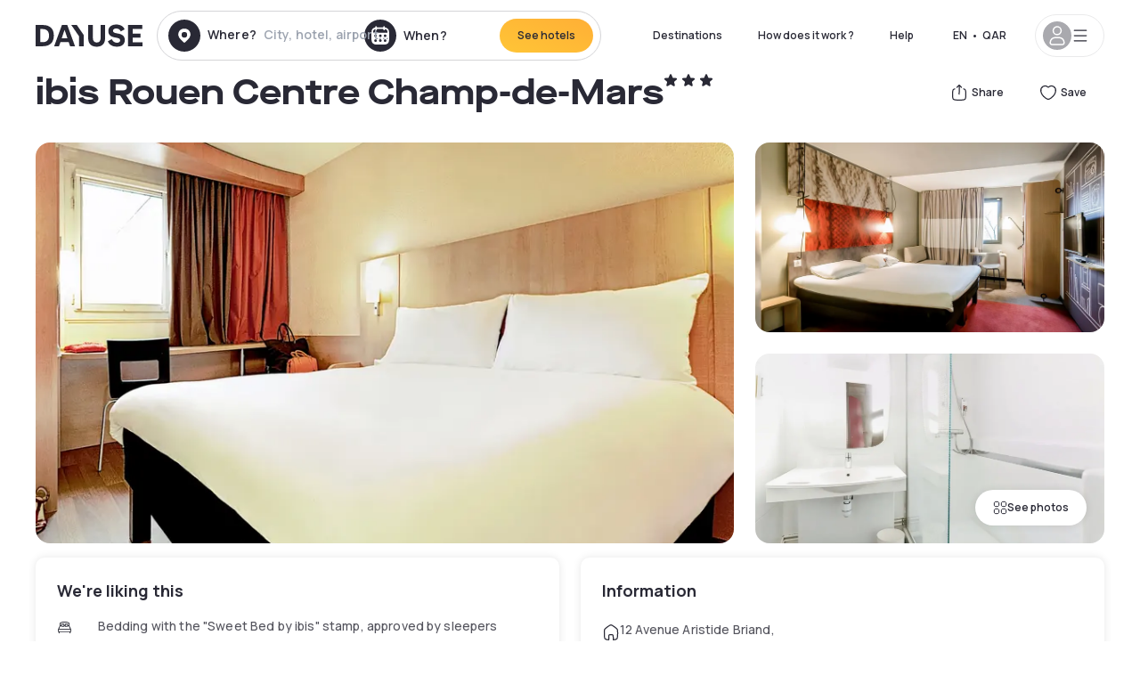

--- FILE ---
content_type: text/html; charset=utf-8
request_url: https://qa.dayuse.com/hotels/france/ibis-rouen-centre-champ-de-mars
body_size: 43703
content:
<!DOCTYPE html><html translate="no" lang="ar-QA"><head><meta charSet="utf-8"/><meta name="viewport" content="width=device-width"/><link rel="canonical" href="https://qa.dayuse.com/hotels/france/ibis-rouen-centre-champ-de-mars"/><script>
          var kameleoonLoadingTimeout = 1000;
          window.kameleoonQueue = window.kameleoonQueue || [];
          window.kameleoonStartLoadTime =  Date.now() - performance.now();
          if (!document.getElementById("kameleoonLoadingStyleSheet") && !window.kameleoonDisplayPageTimeOut)
          {
              var kameleoonS = document.getElementsByTagName("script")[0];
              var kameleoonCc = "* { visibility: hidden !important; background-image: none !important; }";
              var kameleoonStn = document.createElement("style");
              kameleoonStn.type = "text/css";
              kameleoonStn.id = "kameleoonLoadingStyleSheet";
              if (kameleoonStn.styleSheet)
              {
                  kameleoonStn.styleSheet.cssText = kameleoonCc;
              }
                  else
              {
                  kameleoonStn.appendChild(document.createTextNode(kameleoonCc));
              }
              kameleoonS.parentNode.insertBefore(kameleoonStn, kameleoonS);
              window.kameleoonDisplayPage = function(fromEngine)
                  {
                      if (!fromEngine)
                      {
                          window.kameleoonTimeout = true;
                      }
                      if (kameleoonStn.parentNode)
                      {
                          kameleoonStn.parentNode.removeChild(kameleoonStn);
                      }
                  };
              window.kameleoonDisplayPageTimeOut = window.setTimeout(window.kameleoonDisplayPage, kameleoonLoadingTimeout);
          }</script><script type="text/javascript" src="/enkoleoma.js" async=""></script><script>
              (function(w,d,s,l,i){w[l]=w[l]||[];w[l].push({'gtm.start':
              new Date().getTime(),event:'gtm.js'});var f=d.getElementsByTagName(s)[0],
              j=d.createElement(s),dl=l!='dataLayer'?'&l='+l:'';j.async=true;j.src=
              'https://sgtm.dayuse.com/tms?id='+i+dl;f.parentNode.insertBefore(j,f);
              })(window,document,'script','dataLayer', 'GTM-PFRJSLZ');
              </script><title>ibis Rouen Centre Champ-de-Mars, Rouen : -24% during the day - Dayuse.com</title><meta name="robots" content="index,follow"/><meta name="description" content="ibis Rouen Centre Champ-de-Mars : Book a hotel room for a few hours with Dayuse.com from QAR 235. Book without a credit card and cancel free of charge."/><link rel="alternate" hrefLang="fr-FR" href="https://www.dayuse.fr/hotels/france/ibis-rouen-centre-champ-de-mars"/><link rel="alternate" hrefLang="en-GB" href="https://www.dayuse.co.uk/hotels/france/ibis-rouen-centre-champ-de-mars"/><link rel="alternate" hrefLang="it-IT" href="https://www.dayuse-hotels.it/hotels/france/ibis-rouen-centre-champ-de-mars"/><link rel="alternate" hrefLang="es-ES" href="https://www.dayuse.es/hotels/france/ibis-rouen-centre-champ-de-mars"/><link rel="alternate" hrefLang="de-DE" href="https://www.dayuse.de/hotels/france/ibis-rouen-centre-champ-de-mars"/><link rel="alternate" hrefLang="fr-BE" href="https://www.dayuse.be/hotels/france/ibis-rouen-centre-champ-de-mars"/><link rel="alternate" hrefLang="nl-BE" href="https://nl.dayuse.be/hotels/france/ibis-rouen-centre-champ-de-mars"/><link rel="alternate" hrefLang="fr-CH" href="https://www.dayuse.ch/hotels/france/ibis-rouen-centre-champ-de-mars"/><link rel="alternate" hrefLang="de-CH" href="https://de.dayuse.ch/hotels/france/ibis-rouen-centre-champ-de-mars"/><link rel="alternate" hrefLang="pt-BR" href="https://www.dayuse.net.br/hotels/france/ibis-rouen-centre-champ-de-mars"/><link rel="alternate" hrefLang="pt-PT" href="https://pt.dayuse.com/hotels/france/ibis-rouen-centre-champ-de-mars"/><link rel="alternate" hrefLang="nl-NL" href="https://www.dayuse.nl/hotels/france/ibis-rouen-centre-champ-de-mars"/><link rel="alternate" hrefLang="de-AT" href="https://www.dayuse.at/hotels/france/ibis-rouen-centre-champ-de-mars"/><link rel="alternate" hrefLang="en-AU" href="https://au.dayuse.com/hotels/france/ibis-rouen-centre-champ-de-mars"/><link rel="alternate" hrefLang="en-IE" href="https://www.dayuse.ie/hotels/france/ibis-rouen-centre-champ-de-mars"/><link rel="alternate" hrefLang="zh-HK" href="https://www.dayuse.com.hk/hotels/france/ibis-rouen-centre-champ-de-mars"/><link rel="alternate" hrefLang="en-HK" href="https://en.dayuse.com.hk/hotels/france/ibis-rouen-centre-champ-de-mars"/><link rel="alternate" hrefLang="en-AE" href="https://www.dayuse.ae/hotels/france/ibis-rouen-centre-champ-de-mars"/><link rel="alternate" hrefLang="en-QA" href="https://qa.dayuse.com/hotels/france/ibis-rouen-centre-champ-de-mars"/><link rel="alternate" hrefLang="en-BH" href="https://bh.dayuse.com/hotels/france/ibis-rouen-centre-champ-de-mars"/><link rel="alternate" hrefLang="en-CA" href="https://ca.dayuse.com/hotels/france/ibis-rouen-centre-champ-de-mars"/><link rel="alternate" hrefLang="en-SG" href="https://www.dayuse.sg/hotels/france/ibis-rouen-centre-champ-de-mars"/><link rel="alternate" hrefLang="en-SE" href="https://www.dayuse.se/hotels/france/ibis-rouen-centre-champ-de-mars"/><link rel="alternate" hrefLang="en-TH" href="https://th.dayuse.com/hotels/france/ibis-rouen-centre-champ-de-mars"/><link rel="alternate" hrefLang="ko-KR" href="https://kr.dayuse.com/hotels/france/ibis-rouen-centre-champ-de-mars"/><link rel="alternate" hrefLang="en-NZ" href="https://nz.dayuse.com/hotels/france/ibis-rouen-centre-champ-de-mars"/><link rel="alternate" hrefLang="en-US" href="https://www.dayuse.com/hotels/france/ibis-rouen-centre-champ-de-mars"/><link rel="alternate" hrefLang="en" href="https://www.dayuse.com/hotels/france/ibis-rouen-centre-champ-de-mars"/><link rel="alternate" hrefLang="fr" href="https://www.dayuse.fr/hotels/france/ibis-rouen-centre-champ-de-mars"/><link rel="alternate" hrefLang="de" href="https://www.dayuse.de/hotels/france/ibis-rouen-centre-champ-de-mars"/><link rel="alternate" hrefLang="es" href="https://www.dayuse.es/hotels/france/ibis-rouen-centre-champ-de-mars"/><link rel="alternate" hrefLang="it" href="https://www.dayuse-hotels.it/hotels/france/ibis-rouen-centre-champ-de-mars"/><link rel="alternate" hrefLang="nl" href="https://www.dayuse.nl/hotels/france/ibis-rouen-centre-champ-de-mars"/><link rel="alternate" hrefLang="pt" href="https://pt.dayuse.com/hotels/france/ibis-rouen-centre-champ-de-mars"/><link rel="alternate" hrefLang="zh" href="https://www.dayuse.com.hk/hotels/france/ibis-rouen-centre-champ-de-mars"/><link rel="alternate" hrefLang="ko" href="https://kr.dayuse.com/hotels/france/ibis-rouen-centre-champ-de-mars"/><link rel="alternate" hrefLang="zh-CN" href="https://cn.dayuse.com/hotels/france/ibis-rouen-centre-champ-de-mars"/><link rel="alternate" hrefLang="ja-JP" href="https://jp.dayuse.com/hotels/france/ibis-rouen-centre-champ-de-mars"/><link rel="alternate" hrefLang="en-IN" href="https://in.dayuse.com/hotels/france/ibis-rouen-centre-champ-de-mars"/><link rel="alternate" hrefLang="el-GR" href="https://gr.dayuse.com/hotels/france/ibis-rouen-centre-champ-de-mars"/><link rel="alternate" hrefLang="es-MX" href="https://mx.dayuse.com/hotels/france/ibis-rouen-centre-champ-de-mars"/><link rel="alternate" hrefLang="tr-TR" href="https://tr.dayuse.com/hotels/france/ibis-rouen-centre-champ-de-mars"/><link rel="alternate" hrefLang="vi-VN" href="https://vn.dayuse.com/hotels/france/ibis-rouen-centre-champ-de-mars"/><link rel="alternate" hrefLang="id-ID" href="https://id.dayuse.com/hotels/france/ibis-rouen-centre-champ-de-mars"/><link rel="alternate" hrefLang="pl-PL" href="https://pl.dayuse.com/hotels/france/ibis-rouen-centre-champ-de-mars"/><link rel="alternate" hrefLang="en-MY" href="https://my.dayuse.com/hotels/france/ibis-rouen-centre-champ-de-mars"/><link rel="alternate" hrefLang="en-PH" href="https://ph.dayuse.com/hotels/france/ibis-rouen-centre-champ-de-mars"/><link rel="alternate" hrefLang="es-AR" href="https://ar.dayuse.com/hotels/france/ibis-rouen-centre-champ-de-mars"/><link rel="alternate" hrefLang="en-ZA" href="https://za.dayuse.com/hotels/france/ibis-rouen-centre-champ-de-mars"/><link rel="alternate" hrefLang="no-NO" href="https://no.dayuse.com/hotels/france/ibis-rouen-centre-champ-de-mars"/><link rel="alternate" hrefLang="ro-RO" href="https://ro.dayuse.com/hotels/france/ibis-rouen-centre-champ-de-mars"/><link rel="alternate" hrefLang="da-DK" href="https://dk.dayuse.com/hotels/france/ibis-rouen-centre-champ-de-mars"/><link rel="alternate" hrefLang="bg-BG" href="https://bg.dayuse.com/hotels/france/ibis-rouen-centre-champ-de-mars"/><link rel="alternate" hrefLang="fi-FI" href="https://fi.dayuse.com/hotels/france/ibis-rouen-centre-champ-de-mars"/><link rel="alternate" hrefLang="hr-HR" href="https://hr.dayuse.com/hotels/france/ibis-rouen-centre-champ-de-mars"/><link rel="alternate" hrefLang="hu-HU" href="https://hu.dayuse.com/hotels/france/ibis-rouen-centre-champ-de-mars"/><link rel="alternate" hrefLang="es-CL" href="https://cl.dayuse.com/hotels/france/ibis-rouen-centre-champ-de-mars"/><link rel="alternate" hrefLang="sk-SK" href="https://sk.dayuse.com/hotels/france/ibis-rouen-centre-champ-de-mars"/><link rel="alternate" hrefLang="es-EC" href="https://ec.dayuse.com/hotels/france/ibis-rouen-centre-champ-de-mars"/><link rel="alternate" hrefLang="es-CR" href="https://cr.dayuse.com/hotels/france/ibis-rouen-centre-champ-de-mars"/><link rel="alternate" hrefLang="es-CO" href="https://co.dayuse.com/hotels/france/ibis-rouen-centre-champ-de-mars"/><meta property="og:title" content="ibis Rouen Centre Champ-de-Mars, Rouen : -24% during the day - Dayuse.com"/><meta property="og:description" content="ibis Rouen Centre Champ-de-Mars : Book a hotel room for a few hours with Dayuse.com from QAR 235. Book without a credit card and cancel free of charge."/><meta property="og:type" content="product"/><meta property="og:image" content="https://dayuse.twic.pics/hotels/13468/23d2e946c1273eef9212d1addbc4932a-ibis-rouen-centre-champ-de-mars.jpeg?frz-w=320&amp;frz-fit=cover"/><meta property="og:image:alt" content="ibis Rouen Centre Champ-de-Mars"/><meta property="og:image:width" content="320"/><meta property="og:image:height" content="180"/><meta property="og:site_name" content="Dayuse"/><link rel="alternate" href="/hotel-page-rss-feed.xml" type="application/rss+xml"/><script type="application/ld+json">{"@context":"https://schema.org","@type":"BreadcrumbList","itemListElement":[{"@type":"ListItem","position":0,"item":"https://qa.dayuse.com/","name":"Home"},{"@type":"ListItem","position":1,"item":"https://qa.dayuse.com/s/france","name":"France"},{"@type":"ListItem","position":2,"item":"https://qa.dayuse.com/s/france/normandie","name":"Normandie"},{"@type":"ListItem","position":3,"item":"https://qa.dayuse.com/s/france/normandie/seine-maritime","name":"Seine-Maritime"},{"@type":"ListItem","position":4,"item":"https://qa.dayuse.com/s/france/normandie/seine-maritime/rouen","name":"Rouen"}]}</script><link rel="preload" as="image" imageSrcSet="https://image.dayuse.com/hotels/13468/23d2e946c1273eef9212d1addbc4932a-ibis-rouen-centre-champ-de-mars.jpeg?twic=v1/resize=640/quality=75 640w, https://image.dayuse.com/hotels/13468/23d2e946c1273eef9212d1addbc4932a-ibis-rouen-centre-champ-de-mars.jpeg?twic=v1/resize=750/quality=75 750w, https://image.dayuse.com/hotels/13468/23d2e946c1273eef9212d1addbc4932a-ibis-rouen-centre-champ-de-mars.jpeg?twic=v1/resize=828/quality=75 828w, https://image.dayuse.com/hotels/13468/23d2e946c1273eef9212d1addbc4932a-ibis-rouen-centre-champ-de-mars.jpeg?twic=v1/resize=1080/quality=75 1080w, https://image.dayuse.com/hotels/13468/23d2e946c1273eef9212d1addbc4932a-ibis-rouen-centre-champ-de-mars.jpeg?twic=v1/resize=1200/quality=75 1200w, https://image.dayuse.com/hotels/13468/23d2e946c1273eef9212d1addbc4932a-ibis-rouen-centre-champ-de-mars.jpeg?twic=v1/resize=1920/quality=75 1920w, https://image.dayuse.com/hotels/13468/23d2e946c1273eef9212d1addbc4932a-ibis-rouen-centre-champ-de-mars.jpeg?twic=v1/resize=2048/quality=75 2048w, https://image.dayuse.com/hotels/13468/23d2e946c1273eef9212d1addbc4932a-ibis-rouen-centre-champ-de-mars.jpeg?twic=v1/resize=3840/quality=75 3840w" imageSizes="(min-width: 768px) 768px, 100vw" fetchpriority="high"/><meta name="next-head-count" content="81"/><link rel="preconnect" href="https://fonts.googleapis.com"/><link rel="preconnect" href="https://fonts.gstatic.com"/><link rel="stylesheet" data-href="https://fonts.googleapis.com/css2?family=Manrope:wght@200;300;400;500;600;700;800&amp;display=swap"/><link rel="preconnect" href="https://dayuse.twic.pics"/><link rel="shortcut icon" type="image/png" sizes="192x192" href="/android-chrome-192x192.png"/><link rel="apple-touch-icon" type="image/png" sizes="192x192" href="/apple-touch-icon.png"/><link rel="preload" href="/_next/static/css/34b8a2fddb679314.css" as="style" crossorigin="anonymous"/><link rel="stylesheet" href="/_next/static/css/34b8a2fddb679314.css" crossorigin="anonymous" data-n-g=""/><link rel="preload" href="/_next/static/css/5689c02ad49ccb8d.css" as="style" crossorigin="anonymous"/><link rel="stylesheet" href="/_next/static/css/5689c02ad49ccb8d.css" crossorigin="anonymous" data-n-p=""/><link rel="preload" href="/_next/static/css/4cd358ba8304893d.css" as="style" crossorigin="anonymous"/><link rel="stylesheet" href="/_next/static/css/4cd358ba8304893d.css" crossorigin="anonymous" data-n-p=""/><link rel="preload" href="/_next/static/css/ec1a5d6cb9770f69.css" as="style" crossorigin="anonymous"/><link rel="stylesheet" href="/_next/static/css/ec1a5d6cb9770f69.css" crossorigin="anonymous" data-n-p=""/><noscript data-n-css=""></noscript><script defer="" crossorigin="anonymous" nomodule="" src="/_next/static/chunks/polyfills-42372ed130431b0a.js"></script><script src="/_next/static/chunks/webpack-b5c1b1fec98397e7.js" defer="" crossorigin="anonymous"></script><script src="/_next/static/chunks/framework-ccff4bb10ca7a844.js" defer="" crossorigin="anonymous"></script><script src="/_next/static/chunks/main-8f709d2a56ffa5e0.js" defer="" crossorigin="anonymous"></script><script src="/_next/static/chunks/pages/_app-bcc7f1ac05652627.js" defer="" crossorigin="anonymous"></script><script src="/_next/static/chunks/11e07bb4-ecab8e418514ca72.js" defer="" crossorigin="anonymous"></script><script src="/_next/static/chunks/6424-aa82e0af8d62506d.js" defer="" crossorigin="anonymous"></script><script src="/_next/static/chunks/1860-1fffb5fd01e02c9c.js" defer="" crossorigin="anonymous"></script><script src="/_next/static/chunks/9207-6d268bf4027f1d60.js" defer="" crossorigin="anonymous"></script><script src="/_next/static/chunks/1681-1c07087af8f2a17f.js" defer="" crossorigin="anonymous"></script><script src="/_next/static/chunks/8945-913e61c74bbb11e9.js" defer="" crossorigin="anonymous"></script><script src="/_next/static/chunks/2195-28341ed7eeaefc62.js" defer="" crossorigin="anonymous"></script><script src="/_next/static/chunks/3935-7c47be9f17285a78.js" defer="" crossorigin="anonymous"></script><script src="/_next/static/chunks/4634-3e35a0244367528a.js" defer="" crossorigin="anonymous"></script><script src="/_next/static/chunks/9755-b2886e792733da7b.js" defer="" crossorigin="anonymous"></script><script src="/_next/static/chunks/9803-cb5bb47e7a808b45.js" defer="" crossorigin="anonymous"></script><script src="/_next/static/chunks/3128-d5fd4e7c5309d162.js" defer="" crossorigin="anonymous"></script><script src="/_next/static/chunks/9490-2ce5a6c90f01ea35.js" defer="" crossorigin="anonymous"></script><script src="/_next/static/chunks/8744-81d25d190545ad11.js" defer="" crossorigin="anonymous"></script><script src="/_next/static/chunks/5127-b2ce83e9c07559b4.js" defer="" crossorigin="anonymous"></script><script src="/_next/static/chunks/1129-2932f2ed263689f7.js" defer="" crossorigin="anonymous"></script><script src="/_next/static/chunks/4372-dfa72d1fd66359ba.js" defer="" crossorigin="anonymous"></script><script src="/_next/static/chunks/8162-517609a67eb1c8dc.js" defer="" crossorigin="anonymous"></script><script src="/_next/static/chunks/544-a2b71707b36e1453.js" defer="" crossorigin="anonymous"></script><script src="/_next/static/chunks/2429-572e803dc6f606ca.js" defer="" crossorigin="anonymous"></script><script src="/_next/static/chunks/134-5be590cddb0b67db.js" defer="" crossorigin="anonymous"></script><script src="/_next/static/chunks/2357-038faa220aba970d.js" defer="" crossorigin="anonymous"></script><script src="/_next/static/chunks/9324-ab7ba376b988e89f.js" defer="" crossorigin="anonymous"></script><script src="/_next/static/chunks/7632-8d9cb55036904ef5.js" defer="" crossorigin="anonymous"></script><script src="/_next/static/chunks/7483-af6f7b6465bfd449.js" defer="" crossorigin="anonymous"></script><script src="/_next/static/chunks/9743-ed11b98fe6e7cf6f.js" defer="" crossorigin="anonymous"></script><script src="/_next/static/chunks/pages/hotels/%5B...slug%5D-39b6612e0b61d061.js" defer="" crossorigin="anonymous"></script><script src="/_next/static/b53e3271b78abbaaa7c234e62466835d3b860e07/_buildManifest.js" defer="" crossorigin="anonymous"></script><script src="/_next/static/b53e3271b78abbaaa7c234e62466835d3b860e07/_ssgManifest.js" defer="" crossorigin="anonymous"></script><link rel="stylesheet" href="https://fonts.googleapis.com/css2?family=Manrope:wght@200;300;400;500;600;700;800&display=swap"/></head><body><noscript></noscript><div id="__next"><script type="application/ld+json">{"@context":"https://schema.org","@type":"Hotel","@id":"https://qa.dayuse.com/hotels/france/ibis-rouen-centre-champ-de-mars","name":"ibis Rouen Centre Champ-de-Mars","description":"The downtown ibis Rouen Centre Champ-de-Mars hotel is ideal for business and leisure trips to Rouen, just 550 yards from Charles Nicolle Hospital and a mile from the station, and has air-conditioned rooms refurbished in 2019. There's a cozy bar, 24-hr snacks, fitness area and sauna, free WIFI, and paid undercover parking. We look forward to seeing you!","url":"https://qa.dayuse.com/hotels/france/ibis-rouen-centre-champ-de-mars","telephone":"","priceRange":"Price starts at 234.9 QAR. We adjust our prices regularly","image":["https://dayuse.twic.pics/hotels/13468/23d2e946c1273eef9212d1addbc4932a-ibis-rouen-centre-champ-de-mars.jpeg","https://dayuse.twic.pics/hotels/13468/9bdd0cd02943d2f3edbe009dd336d012-ibis-rouen-centre-champ-de-mars.jpeg","https://dayuse.twic.pics/hotels/13468/bed59a1606e2af9c9333c3c11aef8444-ibis-rouen-centre-champ-de-mars.jpeg","https://dayuse.twic.pics/hotels/13468/1ddf816838cc03c4fef2b3752856358b-ibis-rouen-centre-champ-de-mars.jpeg","https://dayuse.twic.pics/hotels/13468/67cf6df7d8502cb66d8e1ba665e6691b-ibis-rouen-centre-champ-de-mars.jpeg","https://dayuse.twic.pics/hotels/13468/bcb35647652d5733be1c63d60836eb3d-ibis-rouen-centre-champ-de-mars.jpg","https://dayuse.twic.pics/hotels/13468/93a2097b616c599e923263c43b4b378d-ibis-rouen-centre-champ-de-mars.jpeg"],"address":{"@type":"PostalAddress","streetAddress":"12 Avenue Aristide Briand, 76000 Rouen, France","addressLocality":"Rouen","addressRegion":"","postalCode":"76000"},"geo":{"latitude":"49.436","longitude":"1.103","@type":"GeoCoordinates"},"aggregateRating":{"@type":"AggregateRating","ratingCount":58,"ratingValue":"4.4"}}</script><div class="undefined"></div><header class="z-40 h-20 left-0 right-0 top-0"><div class="flex items-center justify-between h-full ds-container"><div class="flex flex-1 items-center justify-between md:justify-start"><div class="flex"><div class="block md:hidden text-shadow-black"><div class="flex items-center h-full"><svg class="h-6 w-6 mr-4" type="button" aria-haspopup="dialog" aria-expanded="false" aria-controls="radix-:R1aq6:" data-state="closed"><use href="/common-icons-1764665529445.sprite.svg#menu"></use></svg></div></div><a class="mr-4 text-shadow-black" href="/"><span class="sr-only">Dayuse</span><svg data-name="Layer 1" xmlns="http://www.w3.org/2000/svg" viewBox="0 0 481.62 100" width="120" height="30" fill="currentColor"><path d="M481.62 97.76v-18.1H437.3V58.77h35.49v-18H437.3V20.2h43.76V2.1h-64.93v95.66zm-156-22.16c6 15.42 20.9 24.26 40.68 24.26 22.2 0 35.7-11.36 35.7-30.29 0-14.59-8.84-24.69-28.19-28.48l-13.51-2.66c-7.85-1.54-11.78-5.19-11.78-10 0-6.73 5.61-10.66 15-10.66s16.27 4.77 20.34 13.33L401 21.74C395.93 8.13 382 0 363.39 0c-21.6 0-35.76 10.8-35.76 29.87 0 14.73 9.11 24.27 27.2 27.77l13.61 2.67C376.85 62 381.06 65.5 381.06 71c0 7-5.61 11.08-14.86 11.08-10.66 0-18.1-5.75-23-16.27zM275.17 100C298.73 100 313 86.4 313 62.55V2.1h-20v59.47c0 12.62-6.59 19.5-17.39 19.5s-17.39-6.88-17.39-19.5V2.1H237v60.45C237 86.4 251.47 100 275.17 100M160.73 2.1l34.64 50.35v45.31h21.18V47L185.69 2.1zM130.43 24l12.77 37.71h-25.53zm47.13 73.78L142.64 2.1h-24.13L83.59 97.76h21.88l6.17-18.24h37.59l6.17 18.24zM21.18 20.34H32c18.51 0 28.47 10.52 28.47 29.59S50.49 79.52 32 79.52H21.18zm11.36 77.42c32 0 49.51-17 49.51-47.83S64.52 2.1 32.54 2.1H0v95.66z"></path></svg></a></div><div class=""><div class="lg:mt-0 flex flex-wrap h-12 md:h-14 justify-end md:justify-start"><div class="lg:mt-0 flex flex-wrap h-12 md:h-14 flex-1 rounded-full border border-shadow-black-20"><div class="flex py-2 md:py-0 h-full"><div class="md:rounded-full md:hover:bg-shadow-black-10"><div class="relative hidden md:flex items-center px-3 h-full md:rounded-full"><svg class="fill-current shrink-0 text-shadow-black size-9 cursor-pointer"><use href="/common-icons-1764665529445.sprite.svg#solid-circle-place"></use></svg><div class="relative w-full"><div class="body3 focus absolute pointer-events-none whitespace-nowrap inset-0 flex items-center px-2 truncate">Where?<span class="text-gray-400 ml-2 truncate">City, hotel, airport...</span></div><input type="text" class="body3 focus focus:outline-none pl-2 pr-4 truncate lg:w-40 w-full bg-transparent" autoComplete="off" value=""/></div></div><div class="md:hidden flex items-center h-full w-full px-3 cursor-pointer  font-medium text-sm"><svg class="size-8 fill-current text-shadow-black mr-2"><use href="/common-icons-1764665529445.sprite.svg#solid-circle-search"></use></svg>Search</div></div><div class="flex rounded-full abtest-calendar abtest-off hover:bg-shadow-black-10"><div class="cursor-pointer"><div class="hidden md:flex items-center px-3 space-x-2 h-full md:rounded-full"><svg class="size-9 text-shadow-black"><use href="/common-icons-1764665529445.sprite.svg#solid-circle-calendar"></use></svg><span class="body3 focus w-24 focus:outline-none text-left whitespace-nowrap">When?</span></div></div><div class="hidden h-full md:rounded-r-xl md:flex py-2 pr-2"><button class="flex justify-center select-none items-center rounded-full text-shadow-black bg-gradient-to-bl from-[#FFAF36] to-sunshine-yellow cursor-pointer whitespace-nowrap active:bg-sunshine-yellow active:bg-none hover:bg-[#FFAF36] hover:bg-none disabled:bg-shadow-black-40 disabled:bg-none disabled:text-white disabled:cursor-default text-button-sm py-3 px-5" type="submit"><span>See hotels</span></button></div></div></div></div></div></div></div><div class="hidden lg:flex items-center"><button class="inline-flex items-center justify-center gap-2 whitespace-nowrap rounded-full transition-colors focus-visible:outline-none focus-visible:ring-2 focus-visible:ring-offset-2 focus-visible:ring-black disabled:pointer-events-none disabled:opacity-50 [&amp;_svg]:pointer-events-none [&amp;_svg]:size-4 [&amp;_svg]:shrink-0 bg-transparent hover:bg-[#F8F7FB] active:bg-[#E9E9F3] focus:bg-white/25 disabled:bg-shadow-black-20 ds-text-button-sm py-3 px-5 h-[42px] text-shadow-black" type="button" aria-haspopup="dialog" aria-expanded="false" aria-controls="radix-:Rcq6:" data-state="closed">Destinations</button><button class="items-center justify-center gap-2 whitespace-nowrap rounded-full transition-colors focus-visible:outline-none focus-visible:ring-2 focus-visible:ring-offset-2 focus-visible:ring-black disabled:pointer-events-none disabled:opacity-50 [&amp;_svg]:pointer-events-none [&amp;_svg]:size-4 [&amp;_svg]:shrink-0 bg-transparent hover:bg-[#F8F7FB] active:bg-[#E9E9F3] focus:bg-white/25 text-shadow-black disabled:bg-shadow-black-20 ds-text-button-sm py-3 px-5 h-[42px] xl:block hidden" href="/how-it-works">How does it work ?</button><button class="items-center justify-center gap-2 whitespace-nowrap rounded-full transition-colors focus-visible:outline-none focus-visible:ring-2 focus-visible:ring-offset-2 focus-visible:ring-black disabled:pointer-events-none disabled:opacity-50 [&amp;_svg]:pointer-events-none [&amp;_svg]:size-4 [&amp;_svg]:shrink-0 bg-transparent hover:bg-[#F8F7FB] active:bg-[#E9E9F3] focus:bg-white/25 text-shadow-black disabled:bg-shadow-black-20 ds-text-button-sm py-3 px-5 h-[42px] xl:block hidden" href="https://support.dayuse.com/hc/en-us">Help</button><button class="items-center justify-center gap-2 whitespace-nowrap rounded-full transition-colors focus-visible:outline-none focus-visible:ring-2 focus-visible:ring-offset-2 focus-visible:ring-black disabled:pointer-events-none disabled:opacity-50 [&amp;_svg]:pointer-events-none [&amp;_svg]:size-4 [&amp;_svg]:shrink-0 bg-transparent hover:bg-[#F8F7FB] active:bg-[#E9E9F3] focus:bg-white/25 text-shadow-black disabled:bg-shadow-black-20 ds-text-button-sm py-3 px-5 h-[42px] hidden"></button><div class="pr-2"><button class="inline-flex items-center justify-center gap-2 whitespace-nowrap rounded-full transition-colors focus-visible:outline-none focus-visible:ring-2 focus-visible:ring-offset-2 focus-visible:ring-black disabled:pointer-events-none disabled:opacity-50 [&amp;_svg]:pointer-events-none [&amp;_svg]:size-4 [&amp;_svg]:shrink-0 bg-transparent hover:bg-[#F8F7FB] active:bg-[#E9E9F3] focus:bg-white/25 text-shadow-black disabled:bg-shadow-black-20 ds-text-button-sm py-3 px-5 h-[42px]" type="button" aria-haspopup="dialog" aria-expanded="false" aria-controls="radix-:R1cq6:" data-state="closed"><span class="uppercase mx-1">en</span><span>•</span><span class="mx-1">QAR</span></button></div><button class="bg-white flex gap-3 items-center active:shadow-100 rounded-full h-12 pl-2 pr-4 border border-shadow-black-10 hover:border-shadow-black-80" type="button" id="radix-:R1kq6:" aria-haspopup="menu" aria-expanded="false" data-state="closed" data-slot="dropdown-menu-trigger"><span class="h-8 w-8 rounded-full flex items-center justify-center uppercase bg-shadow-black-40"><svg class="h-6 w-6 text-white fill-current"><use href="/common-icons-1764665529445.sprite.svg#user"></use></svg><span class="font-bold"></span></span><svg class="h-5 w-5 text-shadow-black"><use href="/common-icons-1764665529445.sprite.svg#menu"></use></svg></button></div></div></header><main><article class="flex flex-col md:mb-6 ds-container"><div data-anchor="presentation" id="presentation"></div><div class="md:order-3 md:m-auto -mx-5 md:mx-0"><div id="js-hotel-photos-container" class="relative overflow-auto md:overflow-visible flex"><button class="flex justify-center select-none items-center text-shadow-black shadow-100 bg-white active:bg-shadow-black-3 active:border-shadow-black hover:bg-shadow-black-3 disabled:opacity-50 disabled:hover:bg-white disabled:active:bg-white rounded-full text-button-sm py-3 px-5 hidden md:flex absolute gap-x-1 right-5 bottom-5 z-10" id="js-hotel-photos-see-all"><svg class="size-4"><use href="/common-icons-1764665529445.sprite.svg#gallery"></use></svg>See photos</button><div class="md:hidden bg-white pt-[66.66%] w-full overflow-hidden relative"><button class="flex justify-center select-none items-center text-shadow-black shadow-100 bg-white active:bg-shadow-black-3 active:border-shadow-black hover:bg-shadow-black-3 disabled:opacity-50 disabled:hover:bg-white disabled:active:bg-white rounded-full text-button-sm h-9 w-9 md:hidden absolute left-5 top-4 z-10"><svg class="fill-current size-5"><use href="/common-icons-1764665529445.sprite.svg#chevron-left"></use></svg></button><div class="absolute md:overflow-x-hidden top-0 left-0 w-full h-full"><div class="absolute right-5 top-4 z-10"><div class="relative flex"><div class="flex gap-x-3 md:gap-x-0"><div class="relative"><button class="flex justify-center select-none items-center text-shadow-black shadow-100 bg-white active:bg-shadow-black-3 active:border-shadow-black hover:bg-shadow-black-3 disabled:opacity-50 disabled:hover:bg-white disabled:active:bg-white rounded-full text-button-sm h-9 w-9 space-x-1" id="js-hotel-photos-share-button"><svg class="size-5"><use href="/common-icons-1764665529445.sprite.svg#share"></use></svg><span class="m-auto sr-only md:not-sr-only">Share</span></button></div><button class="flex justify-center select-none items-center text-shadow-black shadow-100 bg-white active:bg-shadow-black-3 active:border-shadow-black hover:bg-shadow-black-3 disabled:opacity-50 disabled:hover:bg-white disabled:active:bg-white rounded-full text-button-sm h-9 w-9 space-x-1" id="js-hotel-photos-favorite-button"><svg class="size-5"><use href="/common-icons-1764665529445.sprite.svg#heart"></use></svg><span class="m-auto sr-only md:not-sr-only">Save</span></button></div></div></div><div class="flex duration-300 h-full overflow-x-auto md:overflow-x-visible scrollbar-hide snap-x-mand"><div class="relative flex-none object-cover snap-align-start snap-stop-always w-full md:rounded-100"><img alt="ibis Rouen Centre Champ-de-Mars" fetchpriority="high" decoding="async" data-nimg="fill" class="object-cover" style="position:absolute;height:100%;width:100%;left:0;top:0;right:0;bottom:0;color:transparent" sizes="(min-width: 768px) 768px, 100vw" srcSet="https://image.dayuse.com/hotels/13468/23d2e946c1273eef9212d1addbc4932a-ibis-rouen-centre-champ-de-mars.jpeg?twic=v1/resize=640/quality=75 640w, https://image.dayuse.com/hotels/13468/23d2e946c1273eef9212d1addbc4932a-ibis-rouen-centre-champ-de-mars.jpeg?twic=v1/resize=750/quality=75 750w, https://image.dayuse.com/hotels/13468/23d2e946c1273eef9212d1addbc4932a-ibis-rouen-centre-champ-de-mars.jpeg?twic=v1/resize=828/quality=75 828w, https://image.dayuse.com/hotels/13468/23d2e946c1273eef9212d1addbc4932a-ibis-rouen-centre-champ-de-mars.jpeg?twic=v1/resize=1080/quality=75 1080w, https://image.dayuse.com/hotels/13468/23d2e946c1273eef9212d1addbc4932a-ibis-rouen-centre-champ-de-mars.jpeg?twic=v1/resize=1200/quality=75 1200w, https://image.dayuse.com/hotels/13468/23d2e946c1273eef9212d1addbc4932a-ibis-rouen-centre-champ-de-mars.jpeg?twic=v1/resize=1920/quality=75 1920w, https://image.dayuse.com/hotels/13468/23d2e946c1273eef9212d1addbc4932a-ibis-rouen-centre-champ-de-mars.jpeg?twic=v1/resize=2048/quality=75 2048w, https://image.dayuse.com/hotels/13468/23d2e946c1273eef9212d1addbc4932a-ibis-rouen-centre-champ-de-mars.jpeg?twic=v1/resize=3840/quality=75 3840w" src="https://image.dayuse.com/hotels/13468/23d2e946c1273eef9212d1addbc4932a-ibis-rouen-centre-champ-de-mars.jpeg?twic=v1/resize=3840/quality=75"/></div><div class="relative flex-none object-cover snap-align-start snap-stop-always w-full md:rounded-100"><img alt="ibis Rouen Centre Champ-de-Mars" loading="lazy" decoding="async" data-nimg="fill" class="object-cover" style="position:absolute;height:100%;width:100%;left:0;top:0;right:0;bottom:0;color:transparent" sizes="(min-width: 768px) 768px, 100vw" srcSet="https://image.dayuse.com/hotels/13468/9bdd0cd02943d2f3edbe009dd336d012-ibis-rouen-centre-champ-de-mars.jpeg?twic=v1/resize=640/quality=75 640w, https://image.dayuse.com/hotels/13468/9bdd0cd02943d2f3edbe009dd336d012-ibis-rouen-centre-champ-de-mars.jpeg?twic=v1/resize=750/quality=75 750w, https://image.dayuse.com/hotels/13468/9bdd0cd02943d2f3edbe009dd336d012-ibis-rouen-centre-champ-de-mars.jpeg?twic=v1/resize=828/quality=75 828w, https://image.dayuse.com/hotels/13468/9bdd0cd02943d2f3edbe009dd336d012-ibis-rouen-centre-champ-de-mars.jpeg?twic=v1/resize=1080/quality=75 1080w, https://image.dayuse.com/hotels/13468/9bdd0cd02943d2f3edbe009dd336d012-ibis-rouen-centre-champ-de-mars.jpeg?twic=v1/resize=1200/quality=75 1200w, https://image.dayuse.com/hotels/13468/9bdd0cd02943d2f3edbe009dd336d012-ibis-rouen-centre-champ-de-mars.jpeg?twic=v1/resize=1920/quality=75 1920w, https://image.dayuse.com/hotels/13468/9bdd0cd02943d2f3edbe009dd336d012-ibis-rouen-centre-champ-de-mars.jpeg?twic=v1/resize=2048/quality=75 2048w, https://image.dayuse.com/hotels/13468/9bdd0cd02943d2f3edbe009dd336d012-ibis-rouen-centre-champ-de-mars.jpeg?twic=v1/resize=3840/quality=75 3840w" src="https://image.dayuse.com/hotels/13468/9bdd0cd02943d2f3edbe009dd336d012-ibis-rouen-centre-champ-de-mars.jpeg?twic=v1/resize=3840/quality=75"/></div><div class="relative flex-none object-cover snap-align-start snap-stop-always w-full md:rounded-100"><img alt="ibis Rouen Centre Champ-de-Mars" loading="lazy" decoding="async" data-nimg="fill" class="object-cover" style="position:absolute;height:100%;width:100%;left:0;top:0;right:0;bottom:0;color:transparent" sizes="(min-width: 768px) 768px, 100vw" srcSet="https://image.dayuse.com/hotels/13468/bed59a1606e2af9c9333c3c11aef8444-ibis-rouen-centre-champ-de-mars.jpeg?twic=v1/resize=640/quality=75 640w, https://image.dayuse.com/hotels/13468/bed59a1606e2af9c9333c3c11aef8444-ibis-rouen-centre-champ-de-mars.jpeg?twic=v1/resize=750/quality=75 750w, https://image.dayuse.com/hotels/13468/bed59a1606e2af9c9333c3c11aef8444-ibis-rouen-centre-champ-de-mars.jpeg?twic=v1/resize=828/quality=75 828w, https://image.dayuse.com/hotels/13468/bed59a1606e2af9c9333c3c11aef8444-ibis-rouen-centre-champ-de-mars.jpeg?twic=v1/resize=1080/quality=75 1080w, https://image.dayuse.com/hotels/13468/bed59a1606e2af9c9333c3c11aef8444-ibis-rouen-centre-champ-de-mars.jpeg?twic=v1/resize=1200/quality=75 1200w, https://image.dayuse.com/hotels/13468/bed59a1606e2af9c9333c3c11aef8444-ibis-rouen-centre-champ-de-mars.jpeg?twic=v1/resize=1920/quality=75 1920w, https://image.dayuse.com/hotels/13468/bed59a1606e2af9c9333c3c11aef8444-ibis-rouen-centre-champ-de-mars.jpeg?twic=v1/resize=2048/quality=75 2048w, https://image.dayuse.com/hotels/13468/bed59a1606e2af9c9333c3c11aef8444-ibis-rouen-centre-champ-de-mars.jpeg?twic=v1/resize=3840/quality=75 3840w" src="https://image.dayuse.com/hotels/13468/bed59a1606e2af9c9333c3c11aef8444-ibis-rouen-centre-champ-de-mars.jpeg?twic=v1/resize=3840/quality=75"/></div><div class="relative flex-none object-cover snap-align-start snap-stop-always w-full md:rounded-100"><img alt="ibis Rouen Centre Champ-de-Mars" loading="lazy" decoding="async" data-nimg="fill" class="object-cover" style="position:absolute;height:100%;width:100%;left:0;top:0;right:0;bottom:0;color:transparent" sizes="(min-width: 768px) 768px, 100vw" srcSet="https://image.dayuse.com/hotels/13468/1ddf816838cc03c4fef2b3752856358b-ibis-rouen-centre-champ-de-mars.jpeg?twic=v1/resize=640/quality=75 640w, https://image.dayuse.com/hotels/13468/1ddf816838cc03c4fef2b3752856358b-ibis-rouen-centre-champ-de-mars.jpeg?twic=v1/resize=750/quality=75 750w, https://image.dayuse.com/hotels/13468/1ddf816838cc03c4fef2b3752856358b-ibis-rouen-centre-champ-de-mars.jpeg?twic=v1/resize=828/quality=75 828w, https://image.dayuse.com/hotels/13468/1ddf816838cc03c4fef2b3752856358b-ibis-rouen-centre-champ-de-mars.jpeg?twic=v1/resize=1080/quality=75 1080w, https://image.dayuse.com/hotels/13468/1ddf816838cc03c4fef2b3752856358b-ibis-rouen-centre-champ-de-mars.jpeg?twic=v1/resize=1200/quality=75 1200w, https://image.dayuse.com/hotels/13468/1ddf816838cc03c4fef2b3752856358b-ibis-rouen-centre-champ-de-mars.jpeg?twic=v1/resize=1920/quality=75 1920w, https://image.dayuse.com/hotels/13468/1ddf816838cc03c4fef2b3752856358b-ibis-rouen-centre-champ-de-mars.jpeg?twic=v1/resize=2048/quality=75 2048w, https://image.dayuse.com/hotels/13468/1ddf816838cc03c4fef2b3752856358b-ibis-rouen-centre-champ-de-mars.jpeg?twic=v1/resize=3840/quality=75 3840w" src="https://image.dayuse.com/hotels/13468/1ddf816838cc03c4fef2b3752856358b-ibis-rouen-centre-champ-de-mars.jpeg?twic=v1/resize=3840/quality=75"/></div><div class="relative flex-none object-cover snap-align-start snap-stop-always w-full md:rounded-100"><img alt="ibis Rouen Centre Champ-de-Mars" loading="lazy" decoding="async" data-nimg="fill" class="object-cover" style="position:absolute;height:100%;width:100%;left:0;top:0;right:0;bottom:0;color:transparent" sizes="(min-width: 768px) 768px, 100vw" srcSet="https://image.dayuse.com/hotels/13468/67cf6df7d8502cb66d8e1ba665e6691b-ibis-rouen-centre-champ-de-mars.jpeg?twic=v1/resize=640/quality=75 640w, https://image.dayuse.com/hotels/13468/67cf6df7d8502cb66d8e1ba665e6691b-ibis-rouen-centre-champ-de-mars.jpeg?twic=v1/resize=750/quality=75 750w, https://image.dayuse.com/hotels/13468/67cf6df7d8502cb66d8e1ba665e6691b-ibis-rouen-centre-champ-de-mars.jpeg?twic=v1/resize=828/quality=75 828w, https://image.dayuse.com/hotels/13468/67cf6df7d8502cb66d8e1ba665e6691b-ibis-rouen-centre-champ-de-mars.jpeg?twic=v1/resize=1080/quality=75 1080w, https://image.dayuse.com/hotels/13468/67cf6df7d8502cb66d8e1ba665e6691b-ibis-rouen-centre-champ-de-mars.jpeg?twic=v1/resize=1200/quality=75 1200w, https://image.dayuse.com/hotels/13468/67cf6df7d8502cb66d8e1ba665e6691b-ibis-rouen-centre-champ-de-mars.jpeg?twic=v1/resize=1920/quality=75 1920w, https://image.dayuse.com/hotels/13468/67cf6df7d8502cb66d8e1ba665e6691b-ibis-rouen-centre-champ-de-mars.jpeg?twic=v1/resize=2048/quality=75 2048w, https://image.dayuse.com/hotels/13468/67cf6df7d8502cb66d8e1ba665e6691b-ibis-rouen-centre-champ-de-mars.jpeg?twic=v1/resize=3840/quality=75 3840w" src="https://image.dayuse.com/hotels/13468/67cf6df7d8502cb66d8e1ba665e6691b-ibis-rouen-centre-champ-de-mars.jpeg?twic=v1/resize=3840/quality=75"/></div><div class="relative flex-none object-cover snap-align-start snap-stop-always w-full md:rounded-100"><img alt="ibis Rouen Centre Champ-de-Mars" loading="lazy" decoding="async" data-nimg="fill" class="object-cover" style="position:absolute;height:100%;width:100%;left:0;top:0;right:0;bottom:0;color:transparent" sizes="(min-width: 768px) 768px, 100vw" srcSet="https://image.dayuse.com/hotels/13468/bcb35647652d5733be1c63d60836eb3d-ibis-rouen-centre-champ-de-mars.jpg?twic=v1/resize=640/quality=75 640w, https://image.dayuse.com/hotels/13468/bcb35647652d5733be1c63d60836eb3d-ibis-rouen-centre-champ-de-mars.jpg?twic=v1/resize=750/quality=75 750w, https://image.dayuse.com/hotels/13468/bcb35647652d5733be1c63d60836eb3d-ibis-rouen-centre-champ-de-mars.jpg?twic=v1/resize=828/quality=75 828w, https://image.dayuse.com/hotels/13468/bcb35647652d5733be1c63d60836eb3d-ibis-rouen-centre-champ-de-mars.jpg?twic=v1/resize=1080/quality=75 1080w, https://image.dayuse.com/hotels/13468/bcb35647652d5733be1c63d60836eb3d-ibis-rouen-centre-champ-de-mars.jpg?twic=v1/resize=1200/quality=75 1200w, https://image.dayuse.com/hotels/13468/bcb35647652d5733be1c63d60836eb3d-ibis-rouen-centre-champ-de-mars.jpg?twic=v1/resize=1920/quality=75 1920w, https://image.dayuse.com/hotels/13468/bcb35647652d5733be1c63d60836eb3d-ibis-rouen-centre-champ-de-mars.jpg?twic=v1/resize=2048/quality=75 2048w, https://image.dayuse.com/hotels/13468/bcb35647652d5733be1c63d60836eb3d-ibis-rouen-centre-champ-de-mars.jpg?twic=v1/resize=3840/quality=75 3840w" src="https://image.dayuse.com/hotels/13468/bcb35647652d5733be1c63d60836eb3d-ibis-rouen-centre-champ-de-mars.jpg?twic=v1/resize=3840/quality=75"/></div><div class="relative flex-none object-cover snap-align-start snap-stop-always w-full md:rounded-100"><img alt="ibis Rouen Centre Champ-de-Mars" loading="lazy" decoding="async" data-nimg="fill" class="object-cover" style="position:absolute;height:100%;width:100%;left:0;top:0;right:0;bottom:0;color:transparent" sizes="(min-width: 768px) 768px, 100vw" srcSet="https://image.dayuse.com/hotels/13468/93a2097b616c599e923263c43b4b378d-ibis-rouen-centre-champ-de-mars.jpeg?twic=v1/resize=640/quality=75 640w, https://image.dayuse.com/hotels/13468/93a2097b616c599e923263c43b4b378d-ibis-rouen-centre-champ-de-mars.jpeg?twic=v1/resize=750/quality=75 750w, https://image.dayuse.com/hotels/13468/93a2097b616c599e923263c43b4b378d-ibis-rouen-centre-champ-de-mars.jpeg?twic=v1/resize=828/quality=75 828w, https://image.dayuse.com/hotels/13468/93a2097b616c599e923263c43b4b378d-ibis-rouen-centre-champ-de-mars.jpeg?twic=v1/resize=1080/quality=75 1080w, https://image.dayuse.com/hotels/13468/93a2097b616c599e923263c43b4b378d-ibis-rouen-centre-champ-de-mars.jpeg?twic=v1/resize=1200/quality=75 1200w, https://image.dayuse.com/hotels/13468/93a2097b616c599e923263c43b4b378d-ibis-rouen-centre-champ-de-mars.jpeg?twic=v1/resize=1920/quality=75 1920w, https://image.dayuse.com/hotels/13468/93a2097b616c599e923263c43b4b378d-ibis-rouen-centre-champ-de-mars.jpeg?twic=v1/resize=2048/quality=75 2048w, https://image.dayuse.com/hotels/13468/93a2097b616c599e923263c43b4b378d-ibis-rouen-centre-champ-de-mars.jpeg?twic=v1/resize=3840/quality=75 3840w" src="https://image.dayuse.com/hotels/13468/93a2097b616c599e923263c43b4b378d-ibis-rouen-centre-champ-de-mars.jpeg?twic=v1/resize=3840/quality=75"/></div></div><div class="absolute left-0 top-0 right-0 bottom-0 flex flex-col justify-between items-center pointer-events-none"><div></div><div class="flex justify-center self-end w-10 py-1 m-4 caption-sm text-white bg-shadow-black rounded-full">1<!-- -->/<!-- -->7</div></div></div></div><div class="hidden w-full md:block lg:w-2/3 relative h-[450px]"><div class="relative h-full w-full rounded-2xl cursor-pointer" style="background-size:cover"><img alt="ibis Rouen Centre Champ-de-Mars" loading="lazy" decoding="async" data-nimg="fill" class="object-cover m-auto cursor-pointer rounded-2xl h-[450px]" style="position:absolute;height:100%;width:100%;left:0;top:0;right:0;bottom:0;color:transparent" sizes="(min-width: 1024px) 764px, 100vw" srcSet="https://image.dayuse.com/hotels/13468/23d2e946c1273eef9212d1addbc4932a-ibis-rouen-centre-champ-de-mars.jpeg?twic=v1/resize=640/quality=75 640w, https://image.dayuse.com/hotels/13468/23d2e946c1273eef9212d1addbc4932a-ibis-rouen-centre-champ-de-mars.jpeg?twic=v1/resize=750/quality=75 750w, https://image.dayuse.com/hotels/13468/23d2e946c1273eef9212d1addbc4932a-ibis-rouen-centre-champ-de-mars.jpeg?twic=v1/resize=828/quality=75 828w, https://image.dayuse.com/hotels/13468/23d2e946c1273eef9212d1addbc4932a-ibis-rouen-centre-champ-de-mars.jpeg?twic=v1/resize=1080/quality=75 1080w, https://image.dayuse.com/hotels/13468/23d2e946c1273eef9212d1addbc4932a-ibis-rouen-centre-champ-de-mars.jpeg?twic=v1/resize=1200/quality=75 1200w, https://image.dayuse.com/hotels/13468/23d2e946c1273eef9212d1addbc4932a-ibis-rouen-centre-champ-de-mars.jpeg?twic=v1/resize=1920/quality=75 1920w, https://image.dayuse.com/hotels/13468/23d2e946c1273eef9212d1addbc4932a-ibis-rouen-centre-champ-de-mars.jpeg?twic=v1/resize=2048/quality=75 2048w, https://image.dayuse.com/hotels/13468/23d2e946c1273eef9212d1addbc4932a-ibis-rouen-centre-champ-de-mars.jpeg?twic=v1/resize=3840/quality=75 3840w" src="https://image.dayuse.com/hotels/13468/23d2e946c1273eef9212d1addbc4932a-ibis-rouen-centre-champ-de-mars.jpeg?twic=v1/resize=3840/quality=75"/></div></div><div class="md:w-1/3 hidden lg:block space-y-6 h-[450px] ml-6"><div class="relative w-full h-full rounded-2xl" style="height:213px"><img alt="ibis Rouen Centre Champ-de-Mars" loading="lazy" decoding="async" data-nimg="fill" class="object-cover m-auto cursor-pointer rounded-2xl h-[213px]" style="position:absolute;height:100%;width:100%;left:0;top:0;right:0;bottom:0;color:transparent" sizes="384px" srcSet="https://image.dayuse.com/hotels/13468/9bdd0cd02943d2f3edbe009dd336d012-ibis-rouen-centre-champ-de-mars.jpeg?twic=v1/resize=16/quality=75 16w, https://image.dayuse.com/hotels/13468/9bdd0cd02943d2f3edbe009dd336d012-ibis-rouen-centre-champ-de-mars.jpeg?twic=v1/resize=32/quality=75 32w, https://image.dayuse.com/hotels/13468/9bdd0cd02943d2f3edbe009dd336d012-ibis-rouen-centre-champ-de-mars.jpeg?twic=v1/resize=48/quality=75 48w, https://image.dayuse.com/hotels/13468/9bdd0cd02943d2f3edbe009dd336d012-ibis-rouen-centre-champ-de-mars.jpeg?twic=v1/resize=64/quality=75 64w, https://image.dayuse.com/hotels/13468/9bdd0cd02943d2f3edbe009dd336d012-ibis-rouen-centre-champ-de-mars.jpeg?twic=v1/resize=96/quality=75 96w, https://image.dayuse.com/hotels/13468/9bdd0cd02943d2f3edbe009dd336d012-ibis-rouen-centre-champ-de-mars.jpeg?twic=v1/resize=128/quality=75 128w, https://image.dayuse.com/hotels/13468/9bdd0cd02943d2f3edbe009dd336d012-ibis-rouen-centre-champ-de-mars.jpeg?twic=v1/resize=256/quality=75 256w, https://image.dayuse.com/hotels/13468/9bdd0cd02943d2f3edbe009dd336d012-ibis-rouen-centre-champ-de-mars.jpeg?twic=v1/resize=384/quality=75 384w, https://image.dayuse.com/hotels/13468/9bdd0cd02943d2f3edbe009dd336d012-ibis-rouen-centre-champ-de-mars.jpeg?twic=v1/resize=640/quality=75 640w, https://image.dayuse.com/hotels/13468/9bdd0cd02943d2f3edbe009dd336d012-ibis-rouen-centre-champ-de-mars.jpeg?twic=v1/resize=750/quality=75 750w, https://image.dayuse.com/hotels/13468/9bdd0cd02943d2f3edbe009dd336d012-ibis-rouen-centre-champ-de-mars.jpeg?twic=v1/resize=828/quality=75 828w, https://image.dayuse.com/hotels/13468/9bdd0cd02943d2f3edbe009dd336d012-ibis-rouen-centre-champ-de-mars.jpeg?twic=v1/resize=1080/quality=75 1080w, https://image.dayuse.com/hotels/13468/9bdd0cd02943d2f3edbe009dd336d012-ibis-rouen-centre-champ-de-mars.jpeg?twic=v1/resize=1200/quality=75 1200w, https://image.dayuse.com/hotels/13468/9bdd0cd02943d2f3edbe009dd336d012-ibis-rouen-centre-champ-de-mars.jpeg?twic=v1/resize=1920/quality=75 1920w, https://image.dayuse.com/hotels/13468/9bdd0cd02943d2f3edbe009dd336d012-ibis-rouen-centre-champ-de-mars.jpeg?twic=v1/resize=2048/quality=75 2048w, https://image.dayuse.com/hotels/13468/9bdd0cd02943d2f3edbe009dd336d012-ibis-rouen-centre-champ-de-mars.jpeg?twic=v1/resize=3840/quality=75 3840w" src="https://image.dayuse.com/hotels/13468/9bdd0cd02943d2f3edbe009dd336d012-ibis-rouen-centre-champ-de-mars.jpeg?twic=v1/resize=3840/quality=75"/></div><div class="relative w-full rounded-2xl" style="height:213px"><img alt="ibis Rouen Centre Champ-de-Mars" loading="lazy" decoding="async" data-nimg="fill" class="object-cover m-auto cursor-pointer rounded-2xl h-[213px]" style="position:absolute;height:100%;width:100%;left:0;top:0;right:0;bottom:0;color:transparent" sizes="384px" srcSet="https://image.dayuse.com/hotels/13468/bed59a1606e2af9c9333c3c11aef8444-ibis-rouen-centre-champ-de-mars.jpeg?twic=v1/resize=16/quality=75 16w, https://image.dayuse.com/hotels/13468/bed59a1606e2af9c9333c3c11aef8444-ibis-rouen-centre-champ-de-mars.jpeg?twic=v1/resize=32/quality=75 32w, https://image.dayuse.com/hotels/13468/bed59a1606e2af9c9333c3c11aef8444-ibis-rouen-centre-champ-de-mars.jpeg?twic=v1/resize=48/quality=75 48w, https://image.dayuse.com/hotels/13468/bed59a1606e2af9c9333c3c11aef8444-ibis-rouen-centre-champ-de-mars.jpeg?twic=v1/resize=64/quality=75 64w, https://image.dayuse.com/hotels/13468/bed59a1606e2af9c9333c3c11aef8444-ibis-rouen-centre-champ-de-mars.jpeg?twic=v1/resize=96/quality=75 96w, https://image.dayuse.com/hotels/13468/bed59a1606e2af9c9333c3c11aef8444-ibis-rouen-centre-champ-de-mars.jpeg?twic=v1/resize=128/quality=75 128w, https://image.dayuse.com/hotels/13468/bed59a1606e2af9c9333c3c11aef8444-ibis-rouen-centre-champ-de-mars.jpeg?twic=v1/resize=256/quality=75 256w, https://image.dayuse.com/hotels/13468/bed59a1606e2af9c9333c3c11aef8444-ibis-rouen-centre-champ-de-mars.jpeg?twic=v1/resize=384/quality=75 384w, https://image.dayuse.com/hotels/13468/bed59a1606e2af9c9333c3c11aef8444-ibis-rouen-centre-champ-de-mars.jpeg?twic=v1/resize=640/quality=75 640w, https://image.dayuse.com/hotels/13468/bed59a1606e2af9c9333c3c11aef8444-ibis-rouen-centre-champ-de-mars.jpeg?twic=v1/resize=750/quality=75 750w, https://image.dayuse.com/hotels/13468/bed59a1606e2af9c9333c3c11aef8444-ibis-rouen-centre-champ-de-mars.jpeg?twic=v1/resize=828/quality=75 828w, https://image.dayuse.com/hotels/13468/bed59a1606e2af9c9333c3c11aef8444-ibis-rouen-centre-champ-de-mars.jpeg?twic=v1/resize=1080/quality=75 1080w, https://image.dayuse.com/hotels/13468/bed59a1606e2af9c9333c3c11aef8444-ibis-rouen-centre-champ-de-mars.jpeg?twic=v1/resize=1200/quality=75 1200w, https://image.dayuse.com/hotels/13468/bed59a1606e2af9c9333c3c11aef8444-ibis-rouen-centre-champ-de-mars.jpeg?twic=v1/resize=1920/quality=75 1920w, https://image.dayuse.com/hotels/13468/bed59a1606e2af9c9333c3c11aef8444-ibis-rouen-centre-champ-de-mars.jpeg?twic=v1/resize=2048/quality=75 2048w, https://image.dayuse.com/hotels/13468/bed59a1606e2af9c9333c3c11aef8444-ibis-rouen-centre-champ-de-mars.jpeg?twic=v1/resize=3840/quality=75 3840w" src="https://image.dayuse.com/hotels/13468/bed59a1606e2af9c9333c3c11aef8444-ibis-rouen-centre-champ-de-mars.jpeg?twic=v1/resize=3840/quality=75"/></div></div></div></div><div class="pt-7 pb-9 hidden"><nav class="flex -mx-1 mb-0 caption-md"><span class="m-1 text-shadow-black-60"><a href="/s/france">France</a> <!-- -->&gt;</span><span class="m-1 text-shadow-black-60"><a href="/s/france/normandie">Normandie</a> <!-- -->&gt;</span><span class="m-1 text-shadow-black-60"><a href="/s/france/normandie/seine-maritime">Seine-Maritime</a> <!-- -->&gt;</span><span class="m-1 text-shadow-black-60"><a href="/s/france/normandie/seine-maritime/rouen">Rouen</a> <!-- -->&gt;</span><span class="m-1 text-shadow-black-80 font-semibold">ibis Rouen Centre Champ-de-Mars</span></nav></div><div id="js-hotel-container" class="flex md:order-2 justify-between mt-4 md:mt-0 md:mb-8 md:mx-0"><div><h1 class="line-clamp-2 text-ellipsis overflow-hidden title1 inline">ibis Rouen Centre Champ-de-Mars</h1><span class="block md:inline align-top"><span class="inline-flex md:mr-3 space-x-1 md:space-x-1"><svg class="size-3 md:size-4"><use href="/common-icons-1764665529445.sprite.svg#solid-star"></use></svg><svg class="size-3 md:size-4"><use href="/common-icons-1764665529445.sprite.svg#solid-star"></use></svg><svg class="size-3 md:size-4"><use href="/common-icons-1764665529445.sprite.svg#solid-star"></use></svg></span></span><span class="md:hidden"></span></div><div class="hidden md:block my-auto"><div class="relative flex"><div class="flex gap-x-3 md:gap-x-0"><div class="relative"><button class="flex justify-center select-none items-center text-shadow-black bg-white cursor-pointer active:text-purple-dawn  hover:text-purple-dawn disabled:opacity-50 disabled:hover:text-shadow-black disabled:active:text-shadow-black rounded-full text-button-sm py-3 px-5 space-x-1" id="js-hotel-photos-share-button"><svg class="size-5"><use href="/common-icons-1764665529445.sprite.svg#share"></use></svg><span class="m-auto sr-only md:not-sr-only">Share</span></button></div><button class="flex justify-center select-none items-center text-shadow-black bg-white cursor-pointer active:text-purple-dawn  hover:text-purple-dawn disabled:opacity-50 disabled:hover:text-shadow-black disabled:active:text-shadow-black rounded-full text-button-sm py-3 px-5 space-x-1" id="js-hotel-photos-favorite-button"><svg class="size-5"><use href="/common-icons-1764665529445.sprite.svg#heart"></use></svg><span class="m-auto sr-only md:not-sr-only">Save</span></button></div></div></div></div><div id="js-hotel-welike-equipment-map" class="grid grid-cols-1 lg:grid-cols-12 gap-6 md:mt-4 md:order-4"><div data-abtest-reviews="a" class="data-[abtest-reviews=b]:hidden hidden md:block lg:col-span-6"><section id="js-hotel-welike" class="p-0 md:p-6 md:rounded-10 md:shadow-100 h-full undefined"><h2 class=" mb-4 title4">We&#x27;re liking this</h2><div><ul class="flex flex-col space-y-4 md:space-y-3"><li class="grid grid-cols-12 gap-2 js-we-like-item-segment-default"><div class="col-span-1 pt-1"><img alt="room" loading="lazy" width="17" height="17" decoding="async" data-nimg="1" style="color:transparent" srcSet="https://image.dayuse.com/new-brand-hotel-highlight-icon/room.png?twic=v1/resize=32/quality=75 1x, https://image.dayuse.com/new-brand-hotel-highlight-icon/room.png?twic=v1/resize=48/quality=75 2x" src="https://image.dayuse.com/new-brand-hotel-highlight-icon/room.png?twic=v1/resize=48/quality=75"/></div><div class="col-span-11 flex flex-col"><span class="md:hidden title6 ">Comfy room</span><span class=" text-shadow-black-80 body3">Bedding with the "Sweet Bed by ibis" stamp, approved by sleepers</span></div></li><li class="grid grid-cols-12 gap-2 js-we-like-item-segment-default"><div class="col-span-1 pt-1"><img alt="bar" loading="lazy" width="17" height="17" decoding="async" data-nimg="1" style="color:transparent" srcSet="https://image.dayuse.com/new-brand-hotel-highlight-icon/bar.png?twic=v1/resize=32/quality=75 1x, https://image.dayuse.com/new-brand-hotel-highlight-icon/bar.png?twic=v1/resize=48/quality=75 2x" src="https://image.dayuse.com/new-brand-hotel-highlight-icon/bar.png?twic=v1/resize=48/quality=75"/></div><div class="col-span-11 flex flex-col"><span class="md:hidden title6 ">Upmost friendliness</span><span class=" text-shadow-black-80 body3">The lounge space is half-bar half-board games room for young and not so young children</span></div></li><li class="grid grid-cols-12 gap-2 js-we-like-item-segment-default"><div class="col-span-1 pt-1"><img alt="sport" loading="lazy" width="17" height="17" decoding="async" data-nimg="1" style="color:transparent" srcSet="https://image.dayuse.com/new-brand-hotel-highlight-icon/sport.png?twic=v1/resize=32/quality=75 1x, https://image.dayuse.com/new-brand-hotel-highlight-icon/sport.png?twic=v1/resize=48/quality=75 2x" src="https://image.dayuse.com/new-brand-hotel-highlight-icon/sport.png?twic=v1/resize=48/quality=75"/></div><div class="col-span-11 flex flex-col"><span class="md:hidden title6 ">Workout addict</span><span class=" text-shadow-black-80 body3">Not feeling playful? Why don't you try the fitness area?</span></div></li></ul></div></section></div><div data-abtest-reviews="a" class="data-[abtest-reviews=b]:hidden md:shadow-100 md:p-6 rounded-10 lg:col-span-6"><h3 class="mb-5 hidden md:block title4 text-shadow-black">Information</h3><div class="flex"><div class="flex flex-col items-start md:items-stretch h-full gap-x-6 pr-4 flex-1"><div class="flex flex-col gap-y-4 h-full undefined"><p class="flex gap-x-2"><svg class="size-5 shrink-0 mt-1"><use href="/common-icons-1764665529445.sprite.svg#home"></use></svg><span class="line-clamp-2 text-ellipsis overflow-hidden flex-1 body3 text-shadow-black-80">12 Avenue Aristide Briand, 76000 Rouen, France</span></p><div class="js-card-hotel-review"><div class="flex items-center gap-x-2 mb-2 text-shadow-black-80"><svg class="size-5 shrink-0"><use href="/common-icons-1764665529445.sprite.svg#review"></use></svg><span class="body3"><span class="font-semibold">4.4</span>/5</span> <span class="text-shadow-black-20">|</span> <button class="tracking-[0.04em] items-center cursor-pointer hover:underline hover:decoration-solid hover:underline-offset-2 hover:decoration-from-font font-semibold text-purple-dawn text-[12px] leading-4 text-purple-dawn flex-1 body3 inline-flex items-center">58 Reviews</button></div></div></div></div><div class="md:w-[300px] md:h-[155px]"><div class="flex justify-center  rounded-xl m-auto h-full items-start md:items-center" style="background-image:none;background-size:initial;background-position:initial"><button class="flex justify-center select-none items-center rounded-full text-shadow-black border border-shadow-black-80 bg-white active:bg-shadow-black-3 active:border-shadow-black hover:bg-shadow-black-3 disabled:opacity-50 disabled:hover:bg-white disabled:active:bg-white text-button-sm py-3 px-5 md:hidden flex">View map</button><button class="flex justify-center select-none items-center text-shadow-black shadow-100 bg-white active:bg-shadow-black-3 active:border-shadow-black hover:bg-shadow-black-3 disabled:opacity-50 disabled:hover:bg-white disabled:active:bg-white rounded-full text-button-sm py-3 px-5 hidden md:flex">View map</button></div></div></div></div><div data-abtest-reviews="a" class="data-[abtest-reviews=a]:hidden flex flex-col-reverse md:col-span-12 md:grid md:grid-cols-2 md:gap-4"><div class="hidden md:inline-block md:border md:border-shadow-black-30 md:rounded-10 md:px-6 md:py-5 md:h-[178px]"><h2 class="title6 mb-2">About the hotel</h2><div class="line-clamp-5 body3  text-shadow-black-80 text-ellipsis overflow-hidden">The downtown ibis Rouen Centre Champ-de-Mars hotel is ideal for business and leisure trips to Rouen, just 550 yards from Charles Nicolle Hospital and a mile from the station, and has air-conditioned rooms refurbished in 2019. There's a cozy bar, 24-hr snacks, fitness area and sauna, free WIFI, and paid undercover parking. We look forward to seeing you!</div></div><div class="md:basis-1/2"><div class="md:py-5 flex flex-row gap-4 items-center md:items-start md:px-6 md:border md:border-shadow-black-30 md:rounded-10"><div class="w-[70%] md:basis-1/2 md:flex md:flex-col md:items-start md:h-full md:gap-x-6 md:pr-4 md:flex-1"><div class="md:flex md:flex-col md:gap-y-4 md:h-full"><span class="hidden md:block title6 text-shadow-black">Information</span><div class="md:flex md:items-start md:gap-x-2"><svg class="hidden md:inline-block size-5 shrink-0"><use href="/common-icons-1764665529445.sprite.svg#home"></use></svg><span class="line-clamp-2 text-ellipsis overflow-hidden flex-1 body3 text-shadow-black-80">12 Avenue Aristide Briand, 76000 Rouen, France</span></div></div></div><div class="md:block md:w-[278] md:h-[138px] md:basis-1/2"><div class="flex justify-center  rounded-xl m-auto h-full items-start md:items-center" style="background-image:none;background-size:initial;background-position:initial"><button class="flex justify-center select-none items-center rounded-full text-shadow-black border border-shadow-black-80 bg-white active:bg-shadow-black-3 active:border-shadow-black hover:bg-shadow-black-3 disabled:opacity-50 disabled:hover:bg-white disabled:active:bg-white text-button-sm py-3 px-5 md:hidden flex">View map</button><button class="flex justify-center select-none items-center text-shadow-black shadow-100 bg-white active:bg-shadow-black-3 active:border-shadow-black hover:bg-shadow-black-3 disabled:opacity-50 disabled:hover:bg-white disabled:active:bg-white rounded-full text-button-sm py-3 px-5 hidden md:flex">View map</button></div></div></div></div></div><div></div></div><div id="js-hotel-menu-container" class="md:hidden flex justify-center w-full md:order-5 mb-6 md:mx-auto mt-1 md:mt-10 cursor-pointer"><ul class="flex -mx-5 overflow-x-auto scrollbar-hide md:mx-auto"><li id="js-menu-button-presentation" class="md:order-1 px-5 md:px-6 pb-3 whitespace-nowrap leading-4 text-xs md:text-sm font-semibold border-b-2 border-shadow-black-10 text-shadow-black-80"><button class="font-medium border-shadow-black">Overview</button></li><li id="js-menu-button-offers" class="md:order-2 px-5 md:px-6 pb-3 whitespace-nowrap leading-4 text-xs md:text-sm font-semibold border-b-2 border-shadow-black-10 text-shadow-black-80"><button class="font-medium text-shadow-black-80">Offers</button></li><li id="js-menu-button-description" class="md:order-3 px-5 md:px-6 pb-3 whitespace-nowrap leading-4 text-xs md:text-sm font-semibold border-b-2 border-shadow-black-10 text-shadow-black-80"><button class="font-medium text-shadow-black-80">Description</button></li><li id="js-menu-button-faq" class="md:order-4 px-5 md:px-6 pb-3 whitespace-nowrap leading-4 text-xs md:text-sm font-semibold border-b-2 border-shadow-black-10 text-shadow-black-80"><button class="font-medium text-shadow-black-80">FAQ</button></li><li id="js-menu-button-location" class="md:order-5 px-5 md:px-6 pb-3 whitespace-nowrap leading-4 text-xs md:text-sm font-semibold border-b-2 border-shadow-black-10 text-shadow-black-80"><button class="font-medium text-shadow-black-80">Location</button></li><li id="js-menu-button-reviews" class="md:order-6 px-5 md:px-6 pb-3 whitespace-nowrap leading-4 text-xs md:text-sm font-semibold border-b-2 border-shadow-black-10 text-shadow-black-80"><button class="font-medium text-shadow-black-80">Customer Reviews</button></li></ul></div></article><section data-hotel-id="13468" class="lg:px-0 md:mb-14 mb-10"><div data-anchor="offers" id="offers"></div><div class="ds-container"><div id="js-hotel-calendar-container" class="bg-shadow-black-3 rounded-20"><div class="relative border pb-6 bg-shadow-black-3 rounded-20 flex flex-col items-center justify-center mb-6 md:mb-8"><div data-abtest-hotel-datepicker="a" class="w-full gradient-generic rounded-t-20 h-[54px] md:h-[46px] flex data-[abtest-hotel-datepicker=b]:hidden mb-6"><p class="title5 text-center m-auto">Select your day</p></div><div data-abtest-hotel-datepicker="a" class="title4 mb-6 mt-6 data-[abtest-hotel-datepicker=a]:hidden">Select your day</div><div class="flex items-center gap-4"><button class="inline-flex items-center justify-center gap-2 whitespace-nowrap rounded-full transition-colors focus-visible:outline-none focus-visible:ring-2 focus-visible:ring-offset-2 focus-visible:ring-black disabled:pointer-events-none disabled:opacity-50 [&amp;_svg]:pointer-events-none [&amp;_svg]:size-4 [&amp;_svg]:shrink-0 text-shadow-black shadow-100 bg-white active:bg-shadow-black-3 active:border-shadow-black hover:bg-shadow-black-3 size-[52px]" disabled=""><span class="sr-only">Previous day</span><svg><use href="/common-icons-1764665529445.sprite.svg#chevron-left"></use></svg></button><button class="inline-flex items-center justify-center gap-2 whitespace-nowrap rounded-full transition-colors focus-visible:outline-none focus-visible:ring-2 focus-visible:ring-offset-2 focus-visible:ring-black disabled:pointer-events-none disabled:opacity-50 [&amp;_svg]:pointer-events-none [&amp;_svg]:size-4 [&amp;_svg]:shrink-0 text-shadow-black shadow-100 bg-white active:bg-shadow-black-3 active:border-shadow-black hover:bg-shadow-black-3 ds-text-button-lg px-5 h-[52px] min-w-44" type="button" aria-haspopup="dialog" aria-expanded="false" aria-controls="radix-:R73526:" data-state="closed"><svg><use href="/common-icons-1764665529445.sprite.svg#calendar"></use></svg>When?</button><button class="inline-flex items-center justify-center gap-2 whitespace-nowrap rounded-full transition-colors focus-visible:outline-none focus-visible:ring-2 focus-visible:ring-offset-2 focus-visible:ring-black disabled:pointer-events-none disabled:opacity-50 [&amp;_svg]:pointer-events-none [&amp;_svg]:size-4 [&amp;_svg]:shrink-0 text-shadow-black shadow-100 bg-white active:bg-shadow-black-3 active:border-shadow-black hover:bg-shadow-black-3 size-[52px]"><span class="sr-only">Next day</span><svg><use href="/common-icons-1764665529445.sprite.svg#chevron-right"></use></svg></button></div></div></div><div class="relative"><div class="bg-gray-100/50 absolute top-0 left-0 right-0 bottom-0 flex justify-center z-40 animate-pulse"><div class="flex space-x-1"><span class="DotLoader_loader__IGNpq DotLoader_loader1__pO4Gs"></span><span class="DotLoader_loader__IGNpq DotLoader_loader2__4ykIw"></span><span class="DotLoader_loader__IGNpq DotLoader_loader3__X2_YE"></span></div></div><div class="flex flex-col gap-8"><div><div class="text-center rounded-20 px-7 py-8 mb-6 md:mb-8 border border-shadow-black-20 md:border-none"><div class=" font-semibold text-2xl mb-3.5 md:mb-2.5">Unable to connect to the Internet. Check your connection and try again </div></div><aside id="js-hotel-suggestion"><h2 class="title3 mb-8">Our nearby hotels</h2><div class="pb-4 flex justify-between lg:overflow-x-visible -mx-5 md:mx-0 pr-5 md:pr-0 overflow-x-auto scrollbar-hide snap-x-mand"><div class="flex-[0_0_95%] lg:flex-[0_0_33.33%] lg:w-1/3 w-[90%] md:w-1/2 md:flex-[0_0_50%] md:first:pl-0 pl-5 snap-align-center snap-stop-always" id="hotel-suggestions-card-hotel-12782"><div class="js-cardsmall-container relative w-full flex flex-col bg-transparent rounded-10 shadow-100"><a target="_self" rel="noreferrer" title="Mercure Rouen Champ-de-Mars" class="absolute top-0 right-0 bottom-0 left-0 z-20" href="/hotels/france/mercure-rouen-centre-champ-de-mars"></a><div><div><div class="bg-gray-300 rounded-t-10 md:rounded-10 h-40"><div class="relative w-full h-full rounded-10"><button class="js-button-favorite z-20 absolute top-0 h-[22px] w-[22px] flex justify-center items-center rounded-full bg-white m-4 focus:outline-none right-0"><svg class="size-[18px] mx-auto"><use href="/common-icons-1764665529445.sprite.svg#heart"></use></svg></button><img alt="Mercure Rouen Champ-de-Mars" loading="lazy" width="384" height="160" decoding="async" data-nimg="1" class="js-cardsmall-photo object-cover w-full h-full rounded-t-10" style="color:transparent" srcSet="https://image.dayuse.com/hotels/12782/b0eb70a51001d3d385b87395fabbbced-hotel-mercure-rouen-centre-champ-de-mars.jpg?twic=v1/resize=384/quality=75 1x, https://image.dayuse.com/hotels/12782/b0eb70a51001d3d385b87395fabbbced-hotel-mercure-rouen-centre-champ-de-mars.jpg?twic=v1/resize=828/quality=75 2x" src="https://image.dayuse.com/hotels/12782/b0eb70a51001d3d385b87395fabbbced-hotel-mercure-rouen-centre-champ-de-mars.jpg?twic=v1/resize=828/quality=75"/><div class="absolute bottom-2 left-2 z-30"><div class="relative flex items-stretch"><div class="js-search-cardsmall-timeslots-availability relative grow-0 shrink-0 px-1 first:pl-0 last:pr-0"><button class="flex justify-center items-center text-white bg-shadow-black rounded-full text-button-sm px-3 py-2 md:py-3 md:px-5 active:bg-shadow-black-3 active:border-shadow-black hover:bg-shadow-black disabled:opacity-50 disabled:hover:bg-black disabled:active:bg-black overflow-hidden whitespace-nowrap w-fit bg-opacity-60">10am - 5pm</button></div></div></div></div></div></div><div class="py-2 px-3 bg-white rounded-b-10"><div class="flex justify-between h-12"><div class="overflow-hidden"><h2 class="js-cardsmall-hotelname mr-5 truncate title4"><a target="_self" rel="noreferrer" title="Mercure Rouen Champ-de-Mars" href="/hotels/france/mercure-rouen-centre-champ-de-mars">Mercure Rouen Champ-de-Mars</a></h2><div class="js-cardsmall-hotel-subtitle-container flex items-center"><div class="flex mr-2"><svg class="js-cardsmall-stars size-[10px] mr-0.5"><use href="/common-icons-1764665529445.sprite.svg#solid-star"></use></svg><svg class="js-cardsmall-stars size-[10px] mr-0.5"><use href="/common-icons-1764665529445.sprite.svg#solid-star"></use></svg><svg class="js-cardsmall-stars size-[10px] mr-0.5"><use href="/common-icons-1764665529445.sprite.svg#solid-star"></use></svg><svg class="js-cardsmall-stars size-[10px] mr-0.5"><use href="/common-icons-1764665529445.sprite.svg#solid-star"></use></svg></div><div class="js-cardsmall-city caption-md whitespace-nowrap overflow-hidden mr-2 text-shadow-black-80">Rouen</div></div></div></div><div class="h-6"><div class="js-card-hotel-review"><div class="flex items-center gap-x-2 mb-2 text-shadow-black-80"><svg class="size-5 shrink-0"><use href="/common-icons-1764665529445.sprite.svg#review"></use></svg><span class="body3"><span class="font-semibold">4.5</span>/5</span> <span class="text-shadow-black-20">|</span> <button class="tracking-[0.04em] items-center cursor-pointer hover:underline hover:decoration-solid hover:underline-offset-2 hover:decoration-from-font font-semibold text-purple-dawn text-[12px] leading-4 text-shadow-black-80 flex-1 body3 inline-flex items-center">37 Reviews</button></div></div></div><div class="js-abtest-hotel-pricing-a"><div class="flex justify-between items-end h-16"><div data-abtest-reassurance="a" class="js-search-cardsmall-reassurance js-hotel-picto-a space-y-1 data-[abtest-reassurance=b]:hidden"><span class="caption-sm flex items-center js-search-cardsmall-reassurance-without-prepayment text-smart-blue"><svg class="size-[14px]"><use href="/common-icons-1764665529445.sprite.svg#circle-check"></use></svg><span class="ml-1">Free cancellation</span></span><span class="caption-sm flex items-center js-search-cardsmall-reassurance-need-prepayment text-smart-blue"><svg class="size-[14px]"><use href="/common-icons-1764665529445.sprite.svg#circle-check"></use></svg><span class="ml-1">Payment at the hotel</span></span></div><div data-abtest-reassurance="a" class="js-search-cardsmall-reassurance js-hotel-picto-a space-y-1 data-[abtest-reassurance=a]:hidden"><div class="caption-md text-smart-blue-120 flex items-center gap-1"><svg class="w-[14px] h-[14px] shrink-0"><use href="/common-icons-1764665529445.sprite.svg#shield-check"></use></svg>Free cancellation</div><div class="caption-md text-smart-blue-120 flex items-center gap-1"><svg class="w-[14px] h-[14px] shrink-0"><use href="/common-icons-1764665529445.sprite.svg#hotel"></use></svg>Payment at the hotel</div></div><div class="h-full js-hotel-picto-b hidden"><div class="flex gap-x-2"></div></div><div class="js-search-cardsmall-pricing-information text-shadow-black flex-1"><div class="js-search-cardsmall-pricing-information-dayuse mb-1 md:mb-2 text-right font-extrabold text-3xl/6">QAR 278</div><div class="flex items-center justify-end"><span class="justify-center items-center rounded-full bg-shadow-black text-xs leading-[8px] font-bold py-[6px] px-2 text-white js-search-cardsmall-pricing-information-discount-percentage">-<!-- -->34<!-- -->%</span><div class="font-light ml-3 text-xs line-through decoration-shadow-black-60"><span class="js-search-cardsmall-pricing-information-comparative-price text-shadow-black-60">QAR 416<!-- --> <!-- -->per night</span></div></div></div></div></div><div class="js-abtest-hotel-pricing-b hidden"><div class="flex justify-between items-end h-16"><div class="js-search-cardsmall-reassurance space-y-1"><span class="caption-sm flex items-center js-search-cardsmall-reassurance-without-prepayment text-smart-blue"><svg class="size-[14px]"><use href="/common-icons-1764665529445.sprite.svg#circle-check"></use></svg><span class="ml-1">Free cancellation</span></span><span class="caption-sm flex items-center js-search-cardsmall-reassurance-need-prepayment text-smart-blue"><svg class="size-[14px]"><use href="/common-icons-1764665529445.sprite.svg#circle-check"></use></svg><span class="ml-1">Payment at the hotel</span></span></div><div class="js-search-cardsmall-pricing-information text-shadow-black"><div class="js-search-cardsmall-pricing-information-dayuse mb-1 md:mb-2 text-right font-extrabold text-3xl/6"><span class="text-xs mr-1">From</span>QAR 278</div><div class="flex items-center justify-end"><span class="justify-center items-center rounded-full bg-shadow-black text-xs leading-[8px] font-bold py-[6px] px-2 text-white js-search-cardsmall-pricing-information-discount-percentage">-<!-- -->34<!-- -->%</span><div class="font-light ml-3 text-xs line-through decoration-shadow-black-60"><span class="js-search-cardsmall-pricing-information-comparative-price text-shadow-black-60">QAR 416<!-- --> <!-- -->per night</span></div></div></div></div></div></div></div></div></div><div class="flex-[0_0_95%] lg:flex-[0_0_33.33%] lg:w-1/3 w-[90%] md:w-1/2 md:flex-[0_0_50%] md:first:pl-0 pl-5 snap-align-center snap-stop-always" id="hotel-suggestions-card-hotel-8499"><div class="js-cardsmall-container relative w-full flex flex-col bg-transparent rounded-10 shadow-100"><a target="_self" rel="noreferrer" title="ibis Styles Rouen Centre Cathedrale" class="absolute top-0 right-0 bottom-0 left-0 z-20" href="/hotels/france/ibis-styles-rouen-centre-cathedrale"></a><div><div><div class="bg-gray-300 rounded-t-10 md:rounded-10 h-40"><div class="relative w-full h-full rounded-10"><button class="js-button-favorite z-20 absolute top-0 h-[22px] w-[22px] flex justify-center items-center rounded-full bg-white m-4 focus:outline-none right-0"><svg class="size-[18px] mx-auto"><use href="/common-icons-1764665529445.sprite.svg#heart"></use></svg></button><img alt="ibis Styles Rouen Centre Cathedrale" loading="lazy" width="384" height="160" decoding="async" data-nimg="1" class="js-cardsmall-photo object-cover w-full h-full rounded-t-10" style="color:transparent" srcSet="https://image.dayuse.com/hotels/8499/92fd1a23ef722494cd21589e461e5374-ibis-styles-rouen-centre-cathedrale.jpeg?twic=v1/resize=384/quality=75 1x, https://image.dayuse.com/hotels/8499/92fd1a23ef722494cd21589e461e5374-ibis-styles-rouen-centre-cathedrale.jpeg?twic=v1/resize=828/quality=75 2x" src="https://image.dayuse.com/hotels/8499/92fd1a23ef722494cd21589e461e5374-ibis-styles-rouen-centre-cathedrale.jpeg?twic=v1/resize=828/quality=75"/><div class="absolute bottom-2 left-2 z-30"><div class="relative flex items-stretch"><div class="js-search-cardsmall-timeslots-availability relative grow-0 shrink-0 px-1 first:pl-0 last:pr-0"><button class="flex justify-center items-center text-white bg-shadow-black rounded-full text-button-sm px-3 py-2 md:py-3 md:px-5 active:bg-shadow-black-3 active:border-shadow-black hover:bg-shadow-black disabled:opacity-50 disabled:hover:bg-black disabled:active:bg-black overflow-hidden whitespace-nowrap w-fit bg-opacity-60">3pm - 10pm</button></div></div></div></div></div></div><div class="py-2 px-3 bg-white rounded-b-10"><div class="flex justify-between h-12"><div class="overflow-hidden"><h2 class="js-cardsmall-hotelname mr-5 truncate title4"><a target="_self" rel="noreferrer" title="ibis Styles Rouen Centre Cathedrale" href="/hotels/france/ibis-styles-rouen-centre-cathedrale">ibis Styles Rouen Centre Cathedrale</a></h2><div class="js-cardsmall-hotel-subtitle-container flex items-center"><div class="flex mr-2"><svg class="js-cardsmall-stars size-[10px] mr-0.5"><use href="/common-icons-1764665529445.sprite.svg#solid-star"></use></svg><svg class="js-cardsmall-stars size-[10px] mr-0.5"><use href="/common-icons-1764665529445.sprite.svg#solid-star"></use></svg><svg class="js-cardsmall-stars size-[10px] mr-0.5"><use href="/common-icons-1764665529445.sprite.svg#solid-star"></use></svg></div><div class="js-cardsmall-city caption-md whitespace-nowrap overflow-hidden mr-2 text-shadow-black-80">Rouen</div></div></div></div><div class="h-6"><div class="js-card-hotel-review"><div class="flex items-center gap-x-2 mb-2 text-shadow-black-80"><svg class="size-5 shrink-0"><use href="/common-icons-1764665529445.sprite.svg#review"></use></svg><span class="body3"><span class="font-semibold">4.2</span>/5</span> <span class="text-shadow-black-20">|</span> <button class="tracking-[0.04em] items-center cursor-pointer hover:underline hover:decoration-solid hover:underline-offset-2 hover:decoration-from-font font-semibold text-purple-dawn text-[12px] leading-4 text-shadow-black-80 flex-1 body3 inline-flex items-center">11 Reviews</button></div></div></div><div class="js-abtest-hotel-pricing-a"><div class="flex justify-between items-end h-16"><div data-abtest-reassurance="a" class="js-search-cardsmall-reassurance js-hotel-picto-a space-y-1 data-[abtest-reassurance=b]:hidden"><span class="caption-sm flex items-center js-search-cardsmall-reassurance-without-prepayment text-smart-blue"><svg class="size-[14px]"><use href="/common-icons-1764665529445.sprite.svg#circle-check"></use></svg><span class="ml-1">Free cancellation</span></span><span class="caption-sm flex items-center js-search-cardsmall-reassurance-need-prepayment text-smart-blue"><svg class="size-[14px]"><use href="/common-icons-1764665529445.sprite.svg#circle-check"></use></svg><span class="ml-1">Payment at the hotel</span></span></div><div data-abtest-reassurance="a" class="js-search-cardsmall-reassurance js-hotel-picto-a space-y-1 data-[abtest-reassurance=a]:hidden"><div class="caption-md text-smart-blue-120 flex items-center gap-1"><svg class="w-[14px] h-[14px] shrink-0"><use href="/common-icons-1764665529445.sprite.svg#shield-check"></use></svg>Free cancellation</div><div class="caption-md text-smart-blue-120 flex items-center gap-1"><svg class="w-[14px] h-[14px] shrink-0"><use href="/common-icons-1764665529445.sprite.svg#hotel"></use></svg>Payment at the hotel</div></div><div class="h-full js-hotel-picto-b hidden"><div class="flex gap-x-2"></div></div><div class="js-search-cardsmall-pricing-information text-shadow-black flex-1"><div class="js-search-cardsmall-pricing-information-dayuse mb-1 md:mb-2 text-right font-extrabold text-3xl/6">QAR 278</div><div class="flex items-center justify-end"><span class="justify-center items-center rounded-full bg-shadow-black text-xs leading-[8px] font-bold py-[6px] px-2 text-white js-search-cardsmall-pricing-information-discount-percentage">-<!-- -->24<!-- -->%</span><div class="font-light ml-3 text-xs line-through decoration-shadow-black-60"><span class="js-search-cardsmall-pricing-information-comparative-price text-shadow-black-60">QAR 361<!-- --> <!-- -->per night</span></div></div></div></div></div><div class="js-abtest-hotel-pricing-b hidden"><div class="flex justify-between items-end h-16"><div class="js-search-cardsmall-reassurance space-y-1"><span class="caption-sm flex items-center js-search-cardsmall-reassurance-without-prepayment text-smart-blue"><svg class="size-[14px]"><use href="/common-icons-1764665529445.sprite.svg#circle-check"></use></svg><span class="ml-1">Free cancellation</span></span><span class="caption-sm flex items-center js-search-cardsmall-reassurance-need-prepayment text-smart-blue"><svg class="size-[14px]"><use href="/common-icons-1764665529445.sprite.svg#circle-check"></use></svg><span class="ml-1">Payment at the hotel</span></span></div><div class="js-search-cardsmall-pricing-information text-shadow-black"><div class="js-search-cardsmall-pricing-information-dayuse mb-1 md:mb-2 text-right font-extrabold text-3xl/6"><span class="text-xs mr-1">From</span>QAR 278</div><div class="flex items-center justify-end"><span class="justify-center items-center rounded-full bg-shadow-black text-xs leading-[8px] font-bold py-[6px] px-2 text-white js-search-cardsmall-pricing-information-discount-percentage">-<!-- -->24<!-- -->%</span><div class="font-light ml-3 text-xs line-through decoration-shadow-black-60"><span class="js-search-cardsmall-pricing-information-comparative-price text-shadow-black-60">QAR 361<!-- --> <!-- -->per night</span></div></div></div></div></div></div></div></div></div><div class="flex-[0_0_95%] lg:flex-[0_0_33.33%] lg:w-1/3 w-[90%] md:w-1/2 md:flex-[0_0_50%] md:first:pl-0 pl-5 snap-align-center snap-stop-always" id="hotel-suggestions-card-hotel-13492"><div class="js-cardsmall-container relative w-full flex flex-col bg-transparent rounded-10 shadow-100"><a target="_self" rel="noreferrer" title="Hotel Mercure Rouen Centre Cathedrale" class="absolute top-0 right-0 bottom-0 left-0 z-20" href="/hotels/france/mercure-rouen-centre-cathedrale"></a><div><div><div class="bg-gray-300 rounded-t-10 md:rounded-10 h-40"><div class="relative w-full h-full rounded-10"><button class="js-button-favorite z-20 absolute top-0 h-[22px] w-[22px] flex justify-center items-center rounded-full bg-white m-4 focus:outline-none right-0"><svg class="size-[18px] mx-auto"><use href="/common-icons-1764665529445.sprite.svg#heart"></use></svg></button><img alt="Hotel Mercure Rouen Centre Cathedrale" loading="lazy" width="384" height="160" decoding="async" data-nimg="1" class="js-cardsmall-photo object-cover w-full h-full rounded-t-10" style="color:transparent" srcSet="https://image.dayuse.com/hotels/13492/f3ca63d781480caf93abc5a79c487c59-hotel-mercure-rouen-centre-cathedrale.jpeg?twic=v1/resize=384/quality=75 1x, https://image.dayuse.com/hotels/13492/f3ca63d781480caf93abc5a79c487c59-hotel-mercure-rouen-centre-cathedrale.jpeg?twic=v1/resize=828/quality=75 2x" src="https://image.dayuse.com/hotels/13492/f3ca63d781480caf93abc5a79c487c59-hotel-mercure-rouen-centre-cathedrale.jpeg?twic=v1/resize=828/quality=75"/><div class="absolute bottom-2 left-2 z-30"><div class="relative flex items-stretch"><div class="js-search-cardsmall-timeslots-availability relative grow-0 shrink-0 px-1 first:pl-0 last:pr-0"><button class="flex justify-center items-center text-white bg-shadow-black rounded-full text-button-sm px-3 py-2 md:py-3 md:px-5 active:bg-shadow-black-3 active:border-shadow-black hover:bg-shadow-black disabled:opacity-50 disabled:hover:bg-black disabled:active:bg-black overflow-hidden whitespace-nowrap w-fit bg-opacity-60">10am - 5pm</button></div></div></div></div></div></div><div class="py-2 px-3 bg-white rounded-b-10"><div class="flex justify-between h-12"><div class="overflow-hidden"><h2 class="js-cardsmall-hotelname mr-5 truncate title4"><a target="_self" rel="noreferrer" title="Hotel Mercure Rouen Centre Cathedrale" href="/hotels/france/mercure-rouen-centre-cathedrale">Hotel Mercure Rouen Centre Cathedrale</a></h2><div class="js-cardsmall-hotel-subtitle-container flex items-center"><div class="flex mr-2"><svg class="js-cardsmall-stars size-[10px] mr-0.5"><use href="/common-icons-1764665529445.sprite.svg#solid-star"></use></svg><svg class="js-cardsmall-stars size-[10px] mr-0.5"><use href="/common-icons-1764665529445.sprite.svg#solid-star"></use></svg><svg class="js-cardsmall-stars size-[10px] mr-0.5"><use href="/common-icons-1764665529445.sprite.svg#solid-star"></use></svg><svg class="js-cardsmall-stars size-[10px] mr-0.5"><use href="/common-icons-1764665529445.sprite.svg#solid-star"></use></svg></div><div class="js-cardsmall-city caption-md whitespace-nowrap overflow-hidden mr-2 text-shadow-black-80">Rouen</div></div></div></div><div class="h-6"><div class="js-card-hotel-review"><div class="flex items-center gap-x-2 mb-2 text-shadow-black-80"><svg class="size-5 shrink-0"><use href="/common-icons-1764665529445.sprite.svg#review"></use></svg><span class="body3"><span class="font-semibold">4.3</span>/5</span> <span class="text-shadow-black-20">|</span> <button class="tracking-[0.04em] items-center cursor-pointer hover:underline hover:decoration-solid hover:underline-offset-2 hover:decoration-from-font font-semibold text-purple-dawn text-[12px] leading-4 text-shadow-black-80 flex-1 body3 inline-flex items-center">14 Reviews</button></div></div></div><div class="js-abtest-hotel-pricing-a"><div class="flex justify-between items-end h-16"><div data-abtest-reassurance="a" class="js-search-cardsmall-reassurance js-hotel-picto-a space-y-1 data-[abtest-reassurance=b]:hidden"><span class="caption-sm flex items-center js-search-cardsmall-reassurance-without-prepayment text-smart-blue"><svg class="size-[14px]"><use href="/common-icons-1764665529445.sprite.svg#circle-check"></use></svg><span class="ml-1">Free cancellation</span></span><span class="caption-sm flex items-center js-search-cardsmall-reassurance-need-prepayment text-smart-blue"><svg class="size-[14px]"><use href="/common-icons-1764665529445.sprite.svg#circle-check"></use></svg><span class="ml-1">Payment at the hotel</span></span></div><div data-abtest-reassurance="a" class="js-search-cardsmall-reassurance js-hotel-picto-a space-y-1 data-[abtest-reassurance=a]:hidden"><div class="caption-md text-smart-blue-120 flex items-center gap-1"><svg class="w-[14px] h-[14px] shrink-0"><use href="/common-icons-1764665529445.sprite.svg#shield-check"></use></svg>Free cancellation</div><div class="caption-md text-smart-blue-120 flex items-center gap-1"><svg class="w-[14px] h-[14px] shrink-0"><use href="/common-icons-1764665529445.sprite.svg#hotel"></use></svg>Payment at the hotel</div></div><div class="h-full js-hotel-picto-b hidden"><div class="flex gap-x-2"></div></div><div class="js-search-cardsmall-pricing-information text-shadow-black flex-1"><div class="js-search-cardsmall-pricing-information-dayuse mb-1 md:mb-2 text-right font-extrabold text-3xl/6">QAR 320</div><div class="flex items-center justify-end"><span class="justify-center items-center rounded-full bg-shadow-black text-xs leading-[8px] font-bold py-[6px] px-2 text-white js-search-cardsmall-pricing-information-discount-percentage">-<!-- -->34<!-- -->%</span><div class="font-light ml-3 text-xs line-through decoration-shadow-black-60"><span class="js-search-cardsmall-pricing-information-comparative-price text-shadow-black-60">QAR 480<!-- --> <!-- -->per night</span></div></div></div></div></div><div class="js-abtest-hotel-pricing-b hidden"><div class="flex justify-between items-end h-16"><div class="js-search-cardsmall-reassurance space-y-1"><span class="caption-sm flex items-center js-search-cardsmall-reassurance-without-prepayment text-smart-blue"><svg class="size-[14px]"><use href="/common-icons-1764665529445.sprite.svg#circle-check"></use></svg><span class="ml-1">Free cancellation</span></span><span class="caption-sm flex items-center js-search-cardsmall-reassurance-need-prepayment text-smart-blue"><svg class="size-[14px]"><use href="/common-icons-1764665529445.sprite.svg#circle-check"></use></svg><span class="ml-1">Payment at the hotel</span></span></div><div class="js-search-cardsmall-pricing-information text-shadow-black"><div class="js-search-cardsmall-pricing-information-dayuse mb-1 md:mb-2 text-right font-extrabold text-3xl/6"><span class="text-xs mr-1">From</span>QAR 320</div><div class="flex items-center justify-end"><span class="justify-center items-center rounded-full bg-shadow-black text-xs leading-[8px] font-bold py-[6px] px-2 text-white js-search-cardsmall-pricing-information-discount-percentage">-<!-- -->34<!-- -->%</span><div class="font-light ml-3 text-xs line-through decoration-shadow-black-60"><span class="js-search-cardsmall-pricing-information-comparative-price text-shadow-black-60">QAR 480<!-- --> <!-- -->per night</span></div></div></div></div></div></div></div></div></div></div></aside></div></div></div></div></section><section id="js-hotel-about" class="md:mb-14 mb-10"><div class="ds-container pt-2 m-auto lg:grid lg:grid-cols-12 lg:gap-10"><div class="lg:col-span-7 flex flex-col gap-10 md:gap-16"><div id="js-hotel-about-specific-conditions" class="flex flex-col gap-6"><h2 class="title3">Specific Conditions</h2><div><div class="flex gap-2 items-center title6 mb-2"><svg class="size-6 shrink-0"><use href="/common-icons-1764665529445.sprite.svg#credit-card"></use></svg>Payment information</div><ul class="list-disc list-inside text-shadow-black-80 body3 ml-2"><li>Cash payment accepted at this hotel</li></ul></div></div><div data-anchor="description"><div class="title3 mb-6">Description</div><div class="line-clamp-5 body3 text-shadow-black-80">The downtown ibis Rouen Centre Champ-de-Mars hotel is ideal for business and leisure trips to Rouen, just 550 yards from Charles Nicolle Hospital and a mile from the station, and has air-conditioned rooms refurbished in 2019. There's a cozy bar, 24-hr snacks, fitness area and sauna, free WIFI, and paid undercover parking. We look forward to seeing you!</div></div><div id="js-hotel-welike"><div class="title3 mb-6">We&#x27;re liking this</div><div class="grid grid-col-1 md:grid-cols-3 gap-6"><div class="flex md:flex-col md:gap-2 gap-6 items-center md:items-start"><div class="shrink-0"><img alt="room" loading="lazy" width="40" height="40" decoding="async" data-nimg="1" style="color:transparent" srcSet="https://image.dayuse.com/new-brand-hotel-highlight-icon/room.png?twic=v1/resize=48/quality=75 1x, https://image.dayuse.com/new-brand-hotel-highlight-icon/room.png?twic=v1/resize=96/quality=75 2x" src="https://image.dayuse.com/new-brand-hotel-highlight-icon/room.png?twic=v1/resize=96/quality=75"/></div><div class="text-shadow-black-80 body3">Bedding with the "Sweet Bed by ibis" stamp, approved by sleepers</div></div><div class="flex md:flex-col md:gap-2 gap-6 items-center md:items-start"><div class="shrink-0"><img alt="bar" loading="lazy" width="40" height="40" decoding="async" data-nimg="1" style="color:transparent" srcSet="https://image.dayuse.com/new-brand-hotel-highlight-icon/bar.png?twic=v1/resize=48/quality=75 1x, https://image.dayuse.com/new-brand-hotel-highlight-icon/bar.png?twic=v1/resize=96/quality=75 2x" src="https://image.dayuse.com/new-brand-hotel-highlight-icon/bar.png?twic=v1/resize=96/quality=75"/></div><div class="text-shadow-black-80 body3">The lounge space is half-bar half-board games room for young and not so young children</div></div><div class="flex md:flex-col md:gap-2 gap-6 items-center md:items-start"><div class="shrink-0"><img alt="sport" loading="lazy" width="40" height="40" decoding="async" data-nimg="1" style="color:transparent" srcSet="https://image.dayuse.com/new-brand-hotel-highlight-icon/sport.png?twic=v1/resize=48/quality=75 1x, https://image.dayuse.com/new-brand-hotel-highlight-icon/sport.png?twic=v1/resize=96/quality=75 2x" src="https://image.dayuse.com/new-brand-hotel-highlight-icon/sport.png?twic=v1/resize=96/quality=75"/></div><div class="text-shadow-black-80 body3">Not feeling playful? Why don't you try the fitness area?</div></div></div></div><div><div class="title3 mb-6">Amenities</div><div class="w-5/6 flex flex-wrap md:grid md:grid-cols-2 gap-6"><div class="flex gap-[18px]"><svg class="size-6 shrink-0"><use href="/hotel-amenities-icons-1764665529596.sprite.svg#drink"></use></svg><div class="body3 text-shadow-black-80 pt-0.5 flex gap-1">Bar / Café</div></div><div class="flex gap-[18px]"><svg class="size-6 shrink-0"><use href="/hotel-amenities-icons-1764665529596.sprite.svg#laptop"></use></svg><div class="body3 text-shadow-black-80 pt-0.5 flex gap-1">Business center</div></div><div class="flex gap-[18px]"><svg class="size-6 shrink-0"><use href="/hotel-amenities-icons-1764665529596.sprite.svg#meeting-room"></use></svg><div class="body3 text-shadow-black-80 pt-0.5 flex gap-1">Meeting room</div></div><div class="flex gap-[18px]"><svg class="size-6 shrink-0"><use href="/hotel-amenities-icons-1764665529596.sprite.svg#massage"></use></svg><div class="body3 text-shadow-black-80 pt-0.5 flex gap-1">Massage</div></div><div class="flex gap-[18px]"><svg class="size-6 shrink-0"><use href="/hotel-amenities-icons-1764665529596.sprite.svg#elevator"></use></svg><div class="body3 text-shadow-black-80 pt-0.5 flex gap-1">Elevator</div></div><div class="flex gap-[18px]"><svg class="size-6 shrink-0"><use href="/hotel-amenities-icons-1764665529596.sprite.svg#pet"></use></svg><div class="body3 text-shadow-black-80 pt-0.5 flex gap-1">Pets allowed</div></div></div><button class="inline-flex items-center justify-center gap-2 whitespace-nowrap rounded-full transition-colors focus-visible:outline-none focus-visible:ring-2 focus-visible:ring-offset-2 focus-visible:ring-black disabled:pointer-events-none disabled:opacity-50 [&amp;_svg]:pointer-events-none [&amp;_svg]:size-4 [&amp;_svg]:shrink-0 text-shadow-black border border-shadow-black-80 bg-white active:bg-shadow-black-3 active:border-shadow-black hover:bg-shadow-black-3 ds-text-button-lg px-5 h-[52px] mt-6">More information</button></div><div data-anchor="faq"><h2 class="title3">Frequently asked questions</h2><div data-orientation="vertical"><div data-state="closed" data-orientation="vertical" class="border-b"><h3 data-orientation="vertical" data-state="closed" class="flex"><button type="button" aria-controls="radix-:R26cn26:" aria-expanded="false" data-state="closed" data-orientation="vertical" id="radix-:R6cn26:" class="flex flex-1 items-center justify-between font-medium transition-all hover:underline [&amp;[data-state=open]&gt;svg]:rotate-180 focus-visible:ring-2 focus-visible:ring-shadow-black title6 py-6" data-radix-collection-item="">How does it work ?<svg class="h-4 w-4 shrink-0 transition-transform duration-200"><use href="/common-icons-1764665529445.sprite.svg#chevron-down"></use></svg></button></h3><div data-state="closed" id="radix-:R26cn26:" hidden="" role="region" aria-labelledby="radix-:R6cn26:" data-orientation="vertical" class="overflow-hidden text-sm transition-all data-[state=closed]:animate-accordion-up data-[state=open]:animate-accordion-down" style="--radix-accordion-content-height:var(--radix-collapsible-content-height);--radix-accordion-content-width:var(--radix-collapsible-content-width)"></div></div><div data-state="closed" data-orientation="vertical" class="border-b"><h3 data-orientation="vertical" data-state="closed" class="flex"><button type="button" aria-controls="radix-:R2acn26:" aria-expanded="false" data-state="closed" data-orientation="vertical" id="radix-:Racn26:" class="flex flex-1 items-center justify-between font-medium transition-all hover:underline [&amp;[data-state=open]&gt;svg]:rotate-180 focus-visible:ring-2 focus-visible:ring-shadow-black title6 py-6" data-radix-collection-item="">Check-in information<svg class="h-4 w-4 shrink-0 transition-transform duration-200"><use href="/common-icons-1764665529445.sprite.svg#chevron-down"></use></svg></button></h3><div data-state="closed" id="radix-:R2acn26:" hidden="" role="region" aria-labelledby="radix-:Racn26:" data-orientation="vertical" class="overflow-hidden text-sm transition-all data-[state=closed]:animate-accordion-up data-[state=open]:animate-accordion-down" style="--radix-accordion-content-height:var(--radix-collapsible-content-height);--radix-accordion-content-width:var(--radix-collapsible-content-width)"></div></div></div></div><div id="js-hotel-about-itinary" data-anchor="location"><div class="title3 mb-6">Location</div><div class="grid md:grid-cols-2 grid-cols-1 gap-6"><div class="body3 text-shadow-black-80">12 Avenue Aristide Briand, 76000 Rouen, France</div><div class="flex justify-center items-center rounded-20 md:rounded-10 md:h-full h-[156px] row-span-3" style="background-image:url(https://dayuse.twic.pics/map/map-sunrise-brand.jpg);background-size:contain"><button class="inline-flex items-center justify-center gap-2 whitespace-nowrap rounded-full transition-colors focus-visible:outline-none focus-visible:ring-2 focus-visible:ring-offset-2 focus-visible:ring-black disabled:pointer-events-none disabled:opacity-50 [&amp;_svg]:pointer-events-none [&amp;_svg]:size-4 [&amp;_svg]:shrink-0 text-shadow-black shadow-100 bg-white active:bg-shadow-black-3 active:border-shadow-black hover:bg-shadow-black-3 ds-text-button-sm py-3 px-5 h-[42px]">View map</button></div><div><button class="tracking-[0.04em] items-center cursor-pointer hover:underline hover:decoration-solid hover:underline-offset-2 hover:decoration-from-font font-semibold text-purple-dawn text-[14px] leading-6 inline-flex text-purple-dawn" type="button"><svg class="shrink-0 fill-current mr-2 size-[18px]"><use href="/common-icons-1764665529445.sprite.svg#place"></use></svg>How to get there</button></div></div></div><div data-anchor="reviews" id="js-hotel-reviews-container"><div class="title3 mb-8">36 reviews of this hotel</div><div class="flex items-end justify-between gap-3 mb-6"><div class="flex max-sm:flex-wrap items-center gap-3"><div class="ds-text-connexion max-sm:w-full max-sm:flex-[0_0_100%]">4.4<!-- -->/5</div><div class="title4">Very good</div><div data-orientation="vertical" role="none" class="shrink-0 bg-shadow-black-20 w-[1px] h-6"></div><span class="body3 text-shadow-black-80">On 58 reviews</span></div><button type="button" aria-haspopup="dialog" aria-expanded="false" aria-controls="radix-:Rign26:" data-state="closed" class=""><span class="sr-only">Information</span><svg class="size-6 text-shadow-black-60"><use href="/common-icons-1764665529445.sprite.svg#circle-info"></use></svg></button></div><div class="mt-6"><button class="inline-flex items-center justify-center gap-2 whitespace-nowrap rounded-full transition-colors focus-visible:outline-none focus-visible:ring-2 focus-visible:ring-offset-2 focus-visible:ring-black disabled:pointer-events-none disabled:opacity-50 [&amp;_svg]:pointer-events-none [&amp;_svg]:size-4 [&amp;_svg]:shrink-0 text-shadow-black border border-shadow-black-80 bg-white active:bg-shadow-black-3 active:border-shadow-black hover:bg-shadow-black-3 ds-text-button-lg px-5 h-[52px]">More information</button></div></div></div><div class="hidden lg:block lg:col-start-9 lg:col-span-4 mb-10"><div class="sticky top-24"><div class="p-6 rounded-2xl w-full" style="box-shadow:0px 4px 12px #00000014"><h2 class="font-bold text-2xl text-shadow-black mb-4 line-clamp-3">ibis Rouen Centre Champ-de-Mars</h2><div class="flex flex-row flex-wrap justify-between mb-3"><span class="my-auto inline-flex pt-2"><svg class="size-4"><use href="/common-icons-1764665529445.sprite.svg#solid-star"></use></svg><svg class="size-4"><use href="/common-icons-1764665529445.sprite.svg#solid-star"></use></svg><svg class="size-4"><use href="/common-icons-1764665529445.sprite.svg#solid-star"></use></svg></span><div class="relative flex"><div class="flex gap-x-3 md:gap-x-0"><div class="relative"><button class="flex justify-center select-none items-center text-shadow-black bg-white cursor-pointer active:text-purple-dawn  hover:text-purple-dawn disabled:opacity-50 disabled:hover:text-shadow-black disabled:active:text-shadow-black rounded-full text-button-sm py-3 px-5 space-x-1" id="js-hotel-photos-share-button"><svg class="size-5"><use href="/common-icons-1764665529445.sprite.svg#share"></use></svg><span class="m-auto sr-only md:not-sr-only">Share</span></button></div><button class="flex justify-center select-none items-center text-shadow-black bg-white cursor-pointer active:text-purple-dawn  hover:text-purple-dawn disabled:opacity-50 disabled:hover:text-shadow-black disabled:active:text-shadow-black rounded-full text-button-sm py-3 px-5 space-x-1" id="js-hotel-photos-favorite-button"><svg class="size-5"><use href="/common-icons-1764665529445.sprite.svg#heart"></use></svg><span class="m-auto sr-only md:not-sr-only">Save</span></button></div></div></div><div class="relative mb-5"><div><img alt="ibis Rouen Centre Champ-de-Mars" loading="lazy" width="440" height="224" decoding="async" data-nimg="1" class="object-cover rounded-xl w-full h-56" style="color:transparent" srcSet="https://image.dayuse.com/hotels/13468/23d2e946c1273eef9212d1addbc4932a-ibis-rouen-centre-champ-de-mars.jpeg?twic=v1/resize=640/quality=75 1x, https://image.dayuse.com/hotels/13468/23d2e946c1273eef9212d1addbc4932a-ibis-rouen-centre-champ-de-mars.jpeg?twic=v1/resize=1080/quality=75 2x" src="https://image.dayuse.com/hotels/13468/23d2e946c1273eef9212d1addbc4932a-ibis-rouen-centre-champ-de-mars.jpeg?twic=v1/resize=1080/quality=75"/></div><button class="flex justify-center select-none items-center text-shadow-black bg-white cursor-pointer active:text-purple-dawn  hover:text-purple-dawn disabled:opacity-50 disabled:hover:text-shadow-black disabled:active:text-shadow-black rounded-full text-button-sm py-3 px-5 absolute gap-x-1 bottom-4 right-4 p-3 font-medium text-xs text-shadow-black" id="js-hotel-photos-see-all"><svg class="size-4"><use href="/common-icons-1764665529445.sprite.svg#gallery"></use></svg>See photos</button></div><div class="flex flex-row justify-between space-x-2"><div class="flex flex-col"><span class="text-xs text-shadow-black-60">From</span><span class="font-extrabold text-3xl text-right text-shadow-black">QAR 235</span></div><button class="flex justify-center select-none items-center rounded-full text-shadow-black bg-gradient-to-bl from-[#FFAF36] to-sunshine-yellow cursor-pointer whitespace-nowrap active:bg-sunshine-yellow active:bg-none hover:bg-[#FFAF36] hover:bg-none disabled:bg-shadow-black-40 disabled:bg-none disabled:text-white disabled:cursor-default text-button-lg h-[52px] px-7">Reserve a room</button></div></div></div></div></div></section><section class="bg-shadow-black-3 md:py-16 py-10"><aside id="js-hotel-suggestion" class="lg:pl-auto ds-container"><h2 class="title3 mb-8">You may also like</h2><div class="pb-4 flex justify-between lg:overflow-x-visible -mx-5 md:mx-0 pr-5 md:pr-0 overflow-x-auto scrollbar-hide snap-x-mand"><div class="flex-[0_0_95%] lg:flex-[0_0_33.33%] lg:w-1/3 w-[90%] md:w-1/2 md:flex-[0_0_50%] md:first:pl-0 pl-5 snap-align-center snap-stop-always" id="hotel-suggestions-card-hotel-12782"><div class="js-cardsmall-container relative w-full flex flex-col bg-transparent rounded-10 shadow-100"><a target="_self" rel="noreferrer" title="Mercure Rouen Champ-de-Mars" class="absolute top-0 right-0 bottom-0 left-0 z-20" href="/hotels/france/mercure-rouen-centre-champ-de-mars"></a><div><div><div class="bg-gray-300 rounded-t-10 md:rounded-10 h-40"><div class="relative w-full h-full rounded-10"><button class="js-button-favorite z-20 absolute top-0 h-[22px] w-[22px] flex justify-center items-center rounded-full bg-white m-4 focus:outline-none right-0"><svg class="size-[18px] mx-auto"><use href="/common-icons-1764665529445.sprite.svg#heart"></use></svg></button><img alt="Mercure Rouen Champ-de-Mars" loading="lazy" width="384" height="160" decoding="async" data-nimg="1" class="js-cardsmall-photo object-cover w-full h-full rounded-t-10" style="color:transparent" srcSet="https://image.dayuse.com/hotels/12782/b0eb70a51001d3d385b87395fabbbced-hotel-mercure-rouen-centre-champ-de-mars.jpg?twic=v1/resize=384/quality=75 1x, https://image.dayuse.com/hotels/12782/b0eb70a51001d3d385b87395fabbbced-hotel-mercure-rouen-centre-champ-de-mars.jpg?twic=v1/resize=828/quality=75 2x" src="https://image.dayuse.com/hotels/12782/b0eb70a51001d3d385b87395fabbbced-hotel-mercure-rouen-centre-champ-de-mars.jpg?twic=v1/resize=828/quality=75"/><div class="absolute bottom-2 left-2 z-30"><div class="relative flex items-stretch"><div class="js-search-cardsmall-timeslots-availability relative grow-0 shrink-0 px-1 first:pl-0 last:pr-0"><button class="flex justify-center items-center text-white bg-shadow-black rounded-full text-button-sm px-3 py-2 md:py-3 md:px-5 active:bg-shadow-black-3 active:border-shadow-black hover:bg-shadow-black disabled:opacity-50 disabled:hover:bg-black disabled:active:bg-black overflow-hidden whitespace-nowrap w-fit bg-opacity-60">10am - 5pm</button></div></div></div></div></div></div><div class="py-2 px-3 bg-white rounded-b-10"><div class="flex justify-between h-12"><div class="overflow-hidden"><h2 class="js-cardsmall-hotelname mr-5 truncate title4"><a target="_self" rel="noreferrer" title="Mercure Rouen Champ-de-Mars" href="/hotels/france/mercure-rouen-centre-champ-de-mars">Mercure Rouen Champ-de-Mars</a></h2><div class="js-cardsmall-hotel-subtitle-container flex items-center"><div class="flex mr-2"><svg class="js-cardsmall-stars size-[10px] mr-0.5"><use href="/common-icons-1764665529445.sprite.svg#solid-star"></use></svg><svg class="js-cardsmall-stars size-[10px] mr-0.5"><use href="/common-icons-1764665529445.sprite.svg#solid-star"></use></svg><svg class="js-cardsmall-stars size-[10px] mr-0.5"><use href="/common-icons-1764665529445.sprite.svg#solid-star"></use></svg><svg class="js-cardsmall-stars size-[10px] mr-0.5"><use href="/common-icons-1764665529445.sprite.svg#solid-star"></use></svg></div><div class="js-cardsmall-city caption-md whitespace-nowrap overflow-hidden mr-2 text-shadow-black-80">Rouen</div></div></div></div><div class="h-6"><div class="js-card-hotel-review"><div class="flex items-center gap-x-2 mb-2 text-shadow-black-80"><svg class="size-5 shrink-0"><use href="/common-icons-1764665529445.sprite.svg#review"></use></svg><span class="body3"><span class="font-semibold">4.5</span>/5</span> <span class="text-shadow-black-20">|</span> <button class="tracking-[0.04em] items-center cursor-pointer hover:underline hover:decoration-solid hover:underline-offset-2 hover:decoration-from-font font-semibold text-purple-dawn text-[12px] leading-4 text-shadow-black-80 flex-1 body3 inline-flex items-center">37 Reviews</button></div></div></div><div class="js-abtest-hotel-pricing-a"><div class="flex justify-between items-end h-16"><div data-abtest-reassurance="a" class="js-search-cardsmall-reassurance js-hotel-picto-a space-y-1 data-[abtest-reassurance=b]:hidden"><span class="caption-sm flex items-center js-search-cardsmall-reassurance-without-prepayment text-smart-blue"><svg class="size-[14px]"><use href="/common-icons-1764665529445.sprite.svg#circle-check"></use></svg><span class="ml-1">Free cancellation</span></span><span class="caption-sm flex items-center js-search-cardsmall-reassurance-need-prepayment text-smart-blue"><svg class="size-[14px]"><use href="/common-icons-1764665529445.sprite.svg#circle-check"></use></svg><span class="ml-1">Payment at the hotel</span></span></div><div data-abtest-reassurance="a" class="js-search-cardsmall-reassurance js-hotel-picto-a space-y-1 data-[abtest-reassurance=a]:hidden"><div class="caption-md text-smart-blue-120 flex items-center gap-1"><svg class="w-[14px] h-[14px] shrink-0"><use href="/common-icons-1764665529445.sprite.svg#shield-check"></use></svg>Free cancellation</div><div class="caption-md text-smart-blue-120 flex items-center gap-1"><svg class="w-[14px] h-[14px] shrink-0"><use href="/common-icons-1764665529445.sprite.svg#hotel"></use></svg>Payment at the hotel</div></div><div class="h-full js-hotel-picto-b hidden"><div class="flex gap-x-2"></div></div><div class="js-search-cardsmall-pricing-information text-shadow-black flex-1"><div class="js-search-cardsmall-pricing-information-dayuse mb-1 md:mb-2 text-right font-extrabold text-3xl/6">QAR 278</div><div class="flex items-center justify-end"><span class="justify-center items-center rounded-full bg-shadow-black text-xs leading-[8px] font-bold py-[6px] px-2 text-white js-search-cardsmall-pricing-information-discount-percentage">-<!-- -->34<!-- -->%</span><div class="font-light ml-3 text-xs line-through decoration-shadow-black-60"><span class="js-search-cardsmall-pricing-information-comparative-price text-shadow-black-60">QAR 416<!-- --> <!-- -->per night</span></div></div></div></div></div><div class="js-abtest-hotel-pricing-b hidden"><div class="flex justify-between items-end h-16"><div class="js-search-cardsmall-reassurance space-y-1"><span class="caption-sm flex items-center js-search-cardsmall-reassurance-without-prepayment text-smart-blue"><svg class="size-[14px]"><use href="/common-icons-1764665529445.sprite.svg#circle-check"></use></svg><span class="ml-1">Free cancellation</span></span><span class="caption-sm flex items-center js-search-cardsmall-reassurance-need-prepayment text-smart-blue"><svg class="size-[14px]"><use href="/common-icons-1764665529445.sprite.svg#circle-check"></use></svg><span class="ml-1">Payment at the hotel</span></span></div><div class="js-search-cardsmall-pricing-information text-shadow-black"><div class="js-search-cardsmall-pricing-information-dayuse mb-1 md:mb-2 text-right font-extrabold text-3xl/6"><span class="text-xs mr-1">From</span>QAR 278</div><div class="flex items-center justify-end"><span class="justify-center items-center rounded-full bg-shadow-black text-xs leading-[8px] font-bold py-[6px] px-2 text-white js-search-cardsmall-pricing-information-discount-percentage">-<!-- -->34<!-- -->%</span><div class="font-light ml-3 text-xs line-through decoration-shadow-black-60"><span class="js-search-cardsmall-pricing-information-comparative-price text-shadow-black-60">QAR 416<!-- --> <!-- -->per night</span></div></div></div></div></div></div></div></div></div><div class="flex-[0_0_95%] lg:flex-[0_0_33.33%] lg:w-1/3 w-[90%] md:w-1/2 md:flex-[0_0_50%] md:first:pl-0 pl-5 snap-align-center snap-stop-always" id="hotel-suggestions-card-hotel-8499"><div class="js-cardsmall-container relative w-full flex flex-col bg-transparent rounded-10 shadow-100"><a target="_self" rel="noreferrer" title="ibis Styles Rouen Centre Cathedrale" class="absolute top-0 right-0 bottom-0 left-0 z-20" href="/hotels/france/ibis-styles-rouen-centre-cathedrale"></a><div><div><div class="bg-gray-300 rounded-t-10 md:rounded-10 h-40"><div class="relative w-full h-full rounded-10"><button class="js-button-favorite z-20 absolute top-0 h-[22px] w-[22px] flex justify-center items-center rounded-full bg-white m-4 focus:outline-none right-0"><svg class="size-[18px] mx-auto"><use href="/common-icons-1764665529445.sprite.svg#heart"></use></svg></button><img alt="ibis Styles Rouen Centre Cathedrale" loading="lazy" width="384" height="160" decoding="async" data-nimg="1" class="js-cardsmall-photo object-cover w-full h-full rounded-t-10" style="color:transparent" srcSet="https://image.dayuse.com/hotels/8499/92fd1a23ef722494cd21589e461e5374-ibis-styles-rouen-centre-cathedrale.jpeg?twic=v1/resize=384/quality=75 1x, https://image.dayuse.com/hotels/8499/92fd1a23ef722494cd21589e461e5374-ibis-styles-rouen-centre-cathedrale.jpeg?twic=v1/resize=828/quality=75 2x" src="https://image.dayuse.com/hotels/8499/92fd1a23ef722494cd21589e461e5374-ibis-styles-rouen-centre-cathedrale.jpeg?twic=v1/resize=828/quality=75"/><div class="absolute bottom-2 left-2 z-30"><div class="relative flex items-stretch"><div class="js-search-cardsmall-timeslots-availability relative grow-0 shrink-0 px-1 first:pl-0 last:pr-0"><button class="flex justify-center items-center text-white bg-shadow-black rounded-full text-button-sm px-3 py-2 md:py-3 md:px-5 active:bg-shadow-black-3 active:border-shadow-black hover:bg-shadow-black disabled:opacity-50 disabled:hover:bg-black disabled:active:bg-black overflow-hidden whitespace-nowrap w-fit bg-opacity-60">3pm - 10pm</button></div></div></div></div></div></div><div class="py-2 px-3 bg-white rounded-b-10"><div class="flex justify-between h-12"><div class="overflow-hidden"><h2 class="js-cardsmall-hotelname mr-5 truncate title4"><a target="_self" rel="noreferrer" title="ibis Styles Rouen Centre Cathedrale" href="/hotels/france/ibis-styles-rouen-centre-cathedrale">ibis Styles Rouen Centre Cathedrale</a></h2><div class="js-cardsmall-hotel-subtitle-container flex items-center"><div class="flex mr-2"><svg class="js-cardsmall-stars size-[10px] mr-0.5"><use href="/common-icons-1764665529445.sprite.svg#solid-star"></use></svg><svg class="js-cardsmall-stars size-[10px] mr-0.5"><use href="/common-icons-1764665529445.sprite.svg#solid-star"></use></svg><svg class="js-cardsmall-stars size-[10px] mr-0.5"><use href="/common-icons-1764665529445.sprite.svg#solid-star"></use></svg></div><div class="js-cardsmall-city caption-md whitespace-nowrap overflow-hidden mr-2 text-shadow-black-80">Rouen</div></div></div></div><div class="h-6"><div class="js-card-hotel-review"><div class="flex items-center gap-x-2 mb-2 text-shadow-black-80"><svg class="size-5 shrink-0"><use href="/common-icons-1764665529445.sprite.svg#review"></use></svg><span class="body3"><span class="font-semibold">4.2</span>/5</span> <span class="text-shadow-black-20">|</span> <button class="tracking-[0.04em] items-center cursor-pointer hover:underline hover:decoration-solid hover:underline-offset-2 hover:decoration-from-font font-semibold text-purple-dawn text-[12px] leading-4 text-shadow-black-80 flex-1 body3 inline-flex items-center">11 Reviews</button></div></div></div><div class="js-abtest-hotel-pricing-a"><div class="flex justify-between items-end h-16"><div data-abtest-reassurance="a" class="js-search-cardsmall-reassurance js-hotel-picto-a space-y-1 data-[abtest-reassurance=b]:hidden"><span class="caption-sm flex items-center js-search-cardsmall-reassurance-without-prepayment text-smart-blue"><svg class="size-[14px]"><use href="/common-icons-1764665529445.sprite.svg#circle-check"></use></svg><span class="ml-1">Free cancellation</span></span><span class="caption-sm flex items-center js-search-cardsmall-reassurance-need-prepayment text-smart-blue"><svg class="size-[14px]"><use href="/common-icons-1764665529445.sprite.svg#circle-check"></use></svg><span class="ml-1">Payment at the hotel</span></span></div><div data-abtest-reassurance="a" class="js-search-cardsmall-reassurance js-hotel-picto-a space-y-1 data-[abtest-reassurance=a]:hidden"><div class="caption-md text-smart-blue-120 flex items-center gap-1"><svg class="w-[14px] h-[14px] shrink-0"><use href="/common-icons-1764665529445.sprite.svg#shield-check"></use></svg>Free cancellation</div><div class="caption-md text-smart-blue-120 flex items-center gap-1"><svg class="w-[14px] h-[14px] shrink-0"><use href="/common-icons-1764665529445.sprite.svg#hotel"></use></svg>Payment at the hotel</div></div><div class="h-full js-hotel-picto-b hidden"><div class="flex gap-x-2"></div></div><div class="js-search-cardsmall-pricing-information text-shadow-black flex-1"><div class="js-search-cardsmall-pricing-information-dayuse mb-1 md:mb-2 text-right font-extrabold text-3xl/6">QAR 278</div><div class="flex items-center justify-end"><span class="justify-center items-center rounded-full bg-shadow-black text-xs leading-[8px] font-bold py-[6px] px-2 text-white js-search-cardsmall-pricing-information-discount-percentage">-<!-- -->24<!-- -->%</span><div class="font-light ml-3 text-xs line-through decoration-shadow-black-60"><span class="js-search-cardsmall-pricing-information-comparative-price text-shadow-black-60">QAR 361<!-- --> <!-- -->per night</span></div></div></div></div></div><div class="js-abtest-hotel-pricing-b hidden"><div class="flex justify-between items-end h-16"><div class="js-search-cardsmall-reassurance space-y-1"><span class="caption-sm flex items-center js-search-cardsmall-reassurance-without-prepayment text-smart-blue"><svg class="size-[14px]"><use href="/common-icons-1764665529445.sprite.svg#circle-check"></use></svg><span class="ml-1">Free cancellation</span></span><span class="caption-sm flex items-center js-search-cardsmall-reassurance-need-prepayment text-smart-blue"><svg class="size-[14px]"><use href="/common-icons-1764665529445.sprite.svg#circle-check"></use></svg><span class="ml-1">Payment at the hotel</span></span></div><div class="js-search-cardsmall-pricing-information text-shadow-black"><div class="js-search-cardsmall-pricing-information-dayuse mb-1 md:mb-2 text-right font-extrabold text-3xl/6"><span class="text-xs mr-1">From</span>QAR 278</div><div class="flex items-center justify-end"><span class="justify-center items-center rounded-full bg-shadow-black text-xs leading-[8px] font-bold py-[6px] px-2 text-white js-search-cardsmall-pricing-information-discount-percentage">-<!-- -->24<!-- -->%</span><div class="font-light ml-3 text-xs line-through decoration-shadow-black-60"><span class="js-search-cardsmall-pricing-information-comparative-price text-shadow-black-60">QAR 361<!-- --> <!-- -->per night</span></div></div></div></div></div></div></div></div></div><div class="flex-[0_0_95%] lg:flex-[0_0_33.33%] lg:w-1/3 w-[90%] md:w-1/2 md:flex-[0_0_50%] md:first:pl-0 pl-5 snap-align-center snap-stop-always" id="hotel-suggestions-card-hotel-13492"><div class="js-cardsmall-container relative w-full flex flex-col bg-transparent rounded-10 shadow-100"><a target="_self" rel="noreferrer" title="Hotel Mercure Rouen Centre Cathedrale" class="absolute top-0 right-0 bottom-0 left-0 z-20" href="/hotels/france/mercure-rouen-centre-cathedrale"></a><div><div><div class="bg-gray-300 rounded-t-10 md:rounded-10 h-40"><div class="relative w-full h-full rounded-10"><button class="js-button-favorite z-20 absolute top-0 h-[22px] w-[22px] flex justify-center items-center rounded-full bg-white m-4 focus:outline-none right-0"><svg class="size-[18px] mx-auto"><use href="/common-icons-1764665529445.sprite.svg#heart"></use></svg></button><img alt="Hotel Mercure Rouen Centre Cathedrale" loading="lazy" width="384" height="160" decoding="async" data-nimg="1" class="js-cardsmall-photo object-cover w-full h-full rounded-t-10" style="color:transparent" srcSet="https://image.dayuse.com/hotels/13492/f3ca63d781480caf93abc5a79c487c59-hotel-mercure-rouen-centre-cathedrale.jpeg?twic=v1/resize=384/quality=75 1x, https://image.dayuse.com/hotels/13492/f3ca63d781480caf93abc5a79c487c59-hotel-mercure-rouen-centre-cathedrale.jpeg?twic=v1/resize=828/quality=75 2x" src="https://image.dayuse.com/hotels/13492/f3ca63d781480caf93abc5a79c487c59-hotel-mercure-rouen-centre-cathedrale.jpeg?twic=v1/resize=828/quality=75"/><div class="absolute bottom-2 left-2 z-30"><div class="relative flex items-stretch"><div class="js-search-cardsmall-timeslots-availability relative grow-0 shrink-0 px-1 first:pl-0 last:pr-0"><button class="flex justify-center items-center text-white bg-shadow-black rounded-full text-button-sm px-3 py-2 md:py-3 md:px-5 active:bg-shadow-black-3 active:border-shadow-black hover:bg-shadow-black disabled:opacity-50 disabled:hover:bg-black disabled:active:bg-black overflow-hidden whitespace-nowrap w-fit bg-opacity-60">10am - 5pm</button></div></div></div></div></div></div><div class="py-2 px-3 bg-white rounded-b-10"><div class="flex justify-between h-12"><div class="overflow-hidden"><h2 class="js-cardsmall-hotelname mr-5 truncate title4"><a target="_self" rel="noreferrer" title="Hotel Mercure Rouen Centre Cathedrale" href="/hotels/france/mercure-rouen-centre-cathedrale">Hotel Mercure Rouen Centre Cathedrale</a></h2><div class="js-cardsmall-hotel-subtitle-container flex items-center"><div class="flex mr-2"><svg class="js-cardsmall-stars size-[10px] mr-0.5"><use href="/common-icons-1764665529445.sprite.svg#solid-star"></use></svg><svg class="js-cardsmall-stars size-[10px] mr-0.5"><use href="/common-icons-1764665529445.sprite.svg#solid-star"></use></svg><svg class="js-cardsmall-stars size-[10px] mr-0.5"><use href="/common-icons-1764665529445.sprite.svg#solid-star"></use></svg><svg class="js-cardsmall-stars size-[10px] mr-0.5"><use href="/common-icons-1764665529445.sprite.svg#solid-star"></use></svg></div><div class="js-cardsmall-city caption-md whitespace-nowrap overflow-hidden mr-2 text-shadow-black-80">Rouen</div></div></div></div><div class="h-6"><div class="js-card-hotel-review"><div class="flex items-center gap-x-2 mb-2 text-shadow-black-80"><svg class="size-5 shrink-0"><use href="/common-icons-1764665529445.sprite.svg#review"></use></svg><span class="body3"><span class="font-semibold">4.3</span>/5</span> <span class="text-shadow-black-20">|</span> <button class="tracking-[0.04em] items-center cursor-pointer hover:underline hover:decoration-solid hover:underline-offset-2 hover:decoration-from-font font-semibold text-purple-dawn text-[12px] leading-4 text-shadow-black-80 flex-1 body3 inline-flex items-center">14 Reviews</button></div></div></div><div class="js-abtest-hotel-pricing-a"><div class="flex justify-between items-end h-16"><div data-abtest-reassurance="a" class="js-search-cardsmall-reassurance js-hotel-picto-a space-y-1 data-[abtest-reassurance=b]:hidden"><span class="caption-sm flex items-center js-search-cardsmall-reassurance-without-prepayment text-smart-blue"><svg class="size-[14px]"><use href="/common-icons-1764665529445.sprite.svg#circle-check"></use></svg><span class="ml-1">Free cancellation</span></span><span class="caption-sm flex items-center js-search-cardsmall-reassurance-need-prepayment text-smart-blue"><svg class="size-[14px]"><use href="/common-icons-1764665529445.sprite.svg#circle-check"></use></svg><span class="ml-1">Payment at the hotel</span></span></div><div data-abtest-reassurance="a" class="js-search-cardsmall-reassurance js-hotel-picto-a space-y-1 data-[abtest-reassurance=a]:hidden"><div class="caption-md text-smart-blue-120 flex items-center gap-1"><svg class="w-[14px] h-[14px] shrink-0"><use href="/common-icons-1764665529445.sprite.svg#shield-check"></use></svg>Free cancellation</div><div class="caption-md text-smart-blue-120 flex items-center gap-1"><svg class="w-[14px] h-[14px] shrink-0"><use href="/common-icons-1764665529445.sprite.svg#hotel"></use></svg>Payment at the hotel</div></div><div class="h-full js-hotel-picto-b hidden"><div class="flex gap-x-2"></div></div><div class="js-search-cardsmall-pricing-information text-shadow-black flex-1"><div class="js-search-cardsmall-pricing-information-dayuse mb-1 md:mb-2 text-right font-extrabold text-3xl/6">QAR 320</div><div class="flex items-center justify-end"><span class="justify-center items-center rounded-full bg-shadow-black text-xs leading-[8px] font-bold py-[6px] px-2 text-white js-search-cardsmall-pricing-information-discount-percentage">-<!-- -->34<!-- -->%</span><div class="font-light ml-3 text-xs line-through decoration-shadow-black-60"><span class="js-search-cardsmall-pricing-information-comparative-price text-shadow-black-60">QAR 480<!-- --> <!-- -->per night</span></div></div></div></div></div><div class="js-abtest-hotel-pricing-b hidden"><div class="flex justify-between items-end h-16"><div class="js-search-cardsmall-reassurance space-y-1"><span class="caption-sm flex items-center js-search-cardsmall-reassurance-without-prepayment text-smart-blue"><svg class="size-[14px]"><use href="/common-icons-1764665529445.sprite.svg#circle-check"></use></svg><span class="ml-1">Free cancellation</span></span><span class="caption-sm flex items-center js-search-cardsmall-reassurance-need-prepayment text-smart-blue"><svg class="size-[14px]"><use href="/common-icons-1764665529445.sprite.svg#circle-check"></use></svg><span class="ml-1">Payment at the hotel</span></span></div><div class="js-search-cardsmall-pricing-information text-shadow-black"><div class="js-search-cardsmall-pricing-information-dayuse mb-1 md:mb-2 text-right font-extrabold text-3xl/6"><span class="text-xs mr-1">From</span>QAR 320</div><div class="flex items-center justify-end"><span class="justify-center items-center rounded-full bg-shadow-black text-xs leading-[8px] font-bold py-[6px] px-2 text-white js-search-cardsmall-pricing-information-discount-percentage">-<!-- -->34<!-- -->%</span><div class="font-light ml-3 text-xs line-through decoration-shadow-black-60"><span class="js-search-cardsmall-pricing-information-comparative-price text-shadow-black-60">QAR 480<!-- --> <!-- -->per night</span></div></div></div></div></div></div></div></div></div></div></aside></section></main><footer class="bg-shadow-black"><hr class="flex gradient-generic h-1"/><div class="ds-container py-12"><div class="flex justify-between w-full gap-4"><div class="flex flex-col gap-10"><a href="https://qa.dayuse.com/"><span class="sr-only">Dayuse</span><svg data-name="Layer 1" xmlns="http://www.w3.org/2000/svg" viewBox="0 0 481.62 100" width="120" height="30" fill="currentColor" class="text-white fill-current"><path d="M481.62 97.76v-18.1H437.3V58.77h35.49v-18H437.3V20.2h43.76V2.1h-64.93v95.66zm-156-22.16c6 15.42 20.9 24.26 40.68 24.26 22.2 0 35.7-11.36 35.7-30.29 0-14.59-8.84-24.69-28.19-28.48l-13.51-2.66c-7.85-1.54-11.78-5.19-11.78-10 0-6.73 5.61-10.66 15-10.66s16.27 4.77 20.34 13.33L401 21.74C395.93 8.13 382 0 363.39 0c-21.6 0-35.76 10.8-35.76 29.87 0 14.73 9.11 24.27 27.2 27.77l13.61 2.67C376.85 62 381.06 65.5 381.06 71c0 7-5.61 11.08-14.86 11.08-10.66 0-18.1-5.75-23-16.27zM275.17 100C298.73 100 313 86.4 313 62.55V2.1h-20v59.47c0 12.62-6.59 19.5-17.39 19.5s-17.39-6.88-17.39-19.5V2.1H237v60.45C237 86.4 251.47 100 275.17 100M160.73 2.1l34.64 50.35v45.31h21.18V47L185.69 2.1zM130.43 24l12.77 37.71h-25.53zm47.13 73.78L142.64 2.1h-24.13L83.59 97.76h21.88l6.17-18.24h37.59l6.17 18.24zM21.18 20.34H32c18.51 0 28.47 10.52 28.47 29.59S50.49 79.52 32 79.52H21.18zm11.36 77.42c32 0 49.51-17 49.51-47.83S64.52 2.1 32.54 2.1H0v95.66z"></path></svg></a><div class="md:max-w-96"><p class="title4 text-white">Join the Dayuse network</p><p class="body3 mt-2 text-shadow-black-20">Are you a hotelier? Be part of the Dayuse experience and join our network of partner hotels</p><div class="flex mt-4 gap-4"><a class="flex justify-center select-none items-center rounded-full text-shadow-black bg-gradient-to-bl from-[#FFAF36] to-sunshine-yellow cursor-pointer whitespace-nowrap active:bg-sunshine-yellow active:bg-none hover:bg-[#FFAF36] hover:bg-none disabled:bg-shadow-black-40 disabled:bg-none disabled:text-white disabled:cursor-default text-button-sm py-3 px-5" target="_blank" rel="noreferrer" href="/partners">Join us!</a><a class="flex justify-center select-none items-center shadow-100 disabled:opacity-50 disabled:hover:bg-white disabled:active:bg-white text-white bg-shadow-black border border-shadow-black-80 rounded-full text-button-sm py-3 px-5" href="https://partners.dayuse.com/login" target="_blank" rel="noreferrer">Portal login</a></div></div><div class="flex gap-2"><img src="/images/payment-logo/visa.png" alt="Visa" width="35" height="14" class="mr-4"/><img src="/images/payment-logo/american-express.png" alt="American Express" width="34" height="14" class="mr-4"/><img src="/images/payment-logo/googlepay.png" alt="google-pay" width="35" height="14"/><img src="/images/payment-logo/applepay.png" alt="apple-pay" width="35" height="14"/><img src="/images/payment-logo/mastercard.png" alt="mastercard" width="24" height="14" class="mr-4"/></div></div><div class="hidden lg:grid grid-cols-3 gap-4 xl:gap-8"><div><h3 class="title6 text-white mb-5">Countries</h3><div class="flex flex-col"><div style="max-height:160px" class="text-gray-700 whitespace-pre-line mb-6 overflow-y-hidden"><ul class="text-shadow-black-20 text-xs flex flex-col gap-5"><li><a href="https://www.dayuse.fr" class="md:active:text-secondary hover:underline active:underline whitespace-nowrap">Dayuse <!-- -->France</a></li><li><a href="https://www.dayuse.co.uk" class="md:active:text-secondary hover:underline active:underline whitespace-nowrap">Dayuse <!-- -->United Kingdom</a></li><li><a href="https://www.dayuse.com" class="md:active:text-secondary hover:underline active:underline whitespace-nowrap">Dayuse <!-- -->USA</a></li><li><a href="https://www.dayuse-hotels.it" class="md:active:text-secondary hover:underline active:underline whitespace-nowrap">Dayuse <!-- -->Italy</a></li><li><a href="https://www.dayuse.es" class="md:active:text-secondary hover:underline active:underline whitespace-nowrap">Dayuse <!-- -->Spain</a></li><li><a href="https://www.dayuse.de" class="md:active:text-secondary hover:underline active:underline whitespace-nowrap">Dayuse <!-- -->Germany</a></li><li><a href="https://www.dayuse.be" class="md:active:text-secondary hover:underline active:underline whitespace-nowrap">Dayuse <!-- -->Belgium</a></li><li><a href="https://www.dayuse.ch" class="md:active:text-secondary hover:underline active:underline whitespace-nowrap">Dayuse <!-- -->Switzerland</a></li><li><a href="https://www.dayuse.net.br" class="md:active:text-secondary hover:underline active:underline whitespace-nowrap">Dayuse <!-- -->Brazil</a></li><li><a href="https://www.dayuse.nl" class="md:active:text-secondary hover:underline active:underline whitespace-nowrap">Dayuse <!-- -->Netherlands</a></li><li><a href="https://www.dayuse.at" class="md:active:text-secondary hover:underline active:underline whitespace-nowrap">Dayuse <!-- -->Austria</a></li><li><a href="https://au.dayuse.com" class="md:active:text-secondary hover:underline active:underline whitespace-nowrap">Dayuse <!-- -->Australia</a></li><li><a href="https://www.dayuse.ie" class="md:active:text-secondary hover:underline active:underline whitespace-nowrap">Dayuse <!-- -->Ireland</a></li><li><a href="https://www.dayuse.com.hk" class="md:active:text-secondary hover:underline active:underline whitespace-nowrap">Dayuse <!-- -->Hong Kong</a></li><li><a href="https://ca.dayuse.com" class="md:active:text-secondary hover:underline active:underline whitespace-nowrap">Dayuse <!-- -->Canada</a></li><li><a href="https://www.dayuse.sg" class="md:active:text-secondary hover:underline active:underline whitespace-nowrap">Dayuse <!-- -->Singapore</a></li><li><a href="https://www.dayuse.se" class="md:active:text-secondary hover:underline active:underline whitespace-nowrap">Dayuse <!-- -->Sweden</a></li><li><a href="https://th.dayuse.com" class="md:active:text-secondary hover:underline active:underline whitespace-nowrap">Dayuse <!-- -->Thailand</a></li><li><a href="https://pt.dayuse.com" class="md:active:text-secondary hover:underline active:underline whitespace-nowrap">Dayuse <!-- -->Portugal</a></li><li><a href="https://kr.dayuse.com" class="md:active:text-secondary hover:underline active:underline whitespace-nowrap">Dayuse <!-- -->Korea</a></li><li><a href="https://nz.dayuse.com" class="md:active:text-secondary hover:underline active:underline whitespace-nowrap">Dayuse <!-- -->New Zealand</a></li><li><a href="https://tr.dayuse.com" class="md:active:text-secondary hover:underline active:underline whitespace-nowrap">Dayuse <!-- -->Türkiye</a></li></ul></div></div></div><div><h3 class="title6 text-white mb-4">About</h3><ul class="text-shadow-black-20 text-xs flex flex-col space-y-5"><li><a class="hover:underline active:underline active:text-sunshine-yellow" href="/pages/dayuse/company">The company</a></li><li><a class="hover:underline active:underline active:text-sunshine-yellow" href="https://qa.dayuse.com/reviews-dayuse">Reviews</a></li><li><a class="hover:underline active:underline active:text-sunshine-yellow" href="/pages/newsroom">Press</a></li><li><a target="_blank" rel="noreferrer" class="hover:underline active:underline active:text-sunshine-yellow" href="https://careers.dayuse.com/">Discover our job offers</a></li></ul></div><div><h3 class="title6 text-white mb-4">Help </h3><ul class="text-shadow-black-20 text-xs flex flex-col space-y-5"><li><a href="https://support.dayuse.com/hc/en-us/requests/new" class="hover:underline active:underline active:text-sunshine-yellow">Contact</a></li><li><a href="https://support.dayuse.com/hc/en-us" class="hover:underline active:underline active:text-sunshine-yellow">Help</a></li><li class="text-sunshine-yellow"><a class="hover:underline active:underline active:text-sunshine-yellow" href="/booking/cancel">Booking cancellation</a></li></ul><div class="hidden lg:block"><div class="flex my-10"><a href="https://apps.apple.com/us/app/dayuse-com/id1068461104#?platform=iphone" target="_blank" rel="noreferrer" class="my-auto w-[100px] flex-0"><img class="h-full w-full object-contain" src="https://dayuse.twic.pics/app-badges/AppStore/en.svg" alt="AppleStore" width="196" height="65"/></a><a href="https://play.google.com/store/apps/details?id=com.dayuse_hotels.dayuseus&amp;pcampaignid=pcampaignidMKT-Other-global-all-co-prtnr-py-PartBadge-Mar2515-1" target="_blank" rel="noreferrer" class="my-auto w-[100px] flex-0" style="transform:scale(1.27) translateX(15px)"><img class="w-full" alt="Google Play App" src="https://play.google.com/intl/en_us/badges/static/images/badges/en_badge_web_generic.png" loading="lazy"/></a></div></div></div></div></div><hr class="lg:hidden flex bg-shadow-black-60 mt-8 mb-10 md:mb-16"/><div class="lg:hidden grid grid-cols-2 gap-y-10 gap-x-8"><div><h3 class="title6 text-white mb-4">About</h3><ul class="text-shadow-black-20 text-xs flex flex-col space-y-5"><li><a class="hover:underline active:underline active:text-sunshine-yellow" href="/pages/dayuse/company">The company</a></li><li><a class="hover:underline active:underline active:text-sunshine-yellow" href="https://qa.dayuse.com/reviews-dayuse">Reviews</a></li><li><a class="hover:underline active:underline active:text-sunshine-yellow" href="/pages/newsroom">Press</a></li><li><a target="_blank" rel="noreferrer" class="hover:underline active:underline active:text-sunshine-yellow" href="https://careers.dayuse.com/">Discover our job offers</a></li></ul></div><div><h3 class="title6 text-white mb-4">Help </h3><ul class="text-shadow-black-20 text-xs flex flex-col space-y-5"><li><a href="https://support.dayuse.com/hc/en-us/requests/new" class="hover:underline active:underline active:text-sunshine-yellow">Contact</a></li><li><a href="https://support.dayuse.com/hc/en-us" class="hover:underline active:underline active:text-sunshine-yellow">Help</a></li><li class="text-sunshine-yellow"><a class="hover:underline active:underline active:text-sunshine-yellow" href="/booking/cancel">Booking cancellation</a></li></ul><div class="hidden lg:block"><div class="flex my-10"><a href="https://apps.apple.com/us/app/dayuse-com/id1068461104#?platform=iphone" target="_blank" rel="noreferrer" class="my-auto w-[100px] flex-0"><img class="h-full w-full object-contain" src="https://dayuse.twic.pics/app-badges/AppStore/en.svg" alt="AppleStore" width="196" height="65"/></a><a href="https://play.google.com/store/apps/details?id=com.dayuse_hotels.dayuseus&amp;pcampaignid=pcampaignidMKT-Other-global-all-co-prtnr-py-PartBadge-Mar2515-1" target="_blank" rel="noreferrer" class="my-auto w-[100px] flex-0" style="transform:scale(1.27) translateX(15px)"><img class="w-full" alt="Google Play App" src="https://play.google.com/intl/en_us/badges/static/images/badges/en_badge_web_generic.png" loading="lazy"/></a></div></div></div><div><h3 class="title6 text-white mb-5">Countries</h3><div class="flex flex-col"><div style="max-height:160px" class="text-gray-700 whitespace-pre-line mb-6 overflow-y-hidden"><ul class="text-shadow-black-20 text-xs flex flex-col gap-5"><li><a href="https://www.dayuse.fr" class="md:active:text-secondary hover:underline active:underline whitespace-nowrap">Dayuse <!-- -->France</a></li><li><a href="https://www.dayuse.co.uk" class="md:active:text-secondary hover:underline active:underline whitespace-nowrap">Dayuse <!-- -->United Kingdom</a></li><li><a href="https://www.dayuse.com" class="md:active:text-secondary hover:underline active:underline whitespace-nowrap">Dayuse <!-- -->USA</a></li><li><a href="https://www.dayuse-hotels.it" class="md:active:text-secondary hover:underline active:underline whitespace-nowrap">Dayuse <!-- -->Italy</a></li><li><a href="https://www.dayuse.es" class="md:active:text-secondary hover:underline active:underline whitespace-nowrap">Dayuse <!-- -->Spain</a></li><li><a href="https://www.dayuse.de" class="md:active:text-secondary hover:underline active:underline whitespace-nowrap">Dayuse <!-- -->Germany</a></li><li><a href="https://www.dayuse.be" class="md:active:text-secondary hover:underline active:underline whitespace-nowrap">Dayuse <!-- -->Belgium</a></li><li><a href="https://www.dayuse.ch" class="md:active:text-secondary hover:underline active:underline whitespace-nowrap">Dayuse <!-- -->Switzerland</a></li><li><a href="https://www.dayuse.net.br" class="md:active:text-secondary hover:underline active:underline whitespace-nowrap">Dayuse <!-- -->Brazil</a></li><li><a href="https://www.dayuse.nl" class="md:active:text-secondary hover:underline active:underline whitespace-nowrap">Dayuse <!-- -->Netherlands</a></li><li><a href="https://www.dayuse.at" class="md:active:text-secondary hover:underline active:underline whitespace-nowrap">Dayuse <!-- -->Austria</a></li><li><a href="https://au.dayuse.com" class="md:active:text-secondary hover:underline active:underline whitespace-nowrap">Dayuse <!-- -->Australia</a></li><li><a href="https://www.dayuse.ie" class="md:active:text-secondary hover:underline active:underline whitespace-nowrap">Dayuse <!-- -->Ireland</a></li><li><a href="https://www.dayuse.com.hk" class="md:active:text-secondary hover:underline active:underline whitespace-nowrap">Dayuse <!-- -->Hong Kong</a></li><li><a href="https://ca.dayuse.com" class="md:active:text-secondary hover:underline active:underline whitespace-nowrap">Dayuse <!-- -->Canada</a></li><li><a href="https://www.dayuse.sg" class="md:active:text-secondary hover:underline active:underline whitespace-nowrap">Dayuse <!-- -->Singapore</a></li><li><a href="https://www.dayuse.se" class="md:active:text-secondary hover:underline active:underline whitespace-nowrap">Dayuse <!-- -->Sweden</a></li><li><a href="https://th.dayuse.com" class="md:active:text-secondary hover:underline active:underline whitespace-nowrap">Dayuse <!-- -->Thailand</a></li><li><a href="https://pt.dayuse.com" class="md:active:text-secondary hover:underline active:underline whitespace-nowrap">Dayuse <!-- -->Portugal</a></li><li><a href="https://kr.dayuse.com" class="md:active:text-secondary hover:underline active:underline whitespace-nowrap">Dayuse <!-- -->Korea</a></li><li><a href="https://nz.dayuse.com" class="md:active:text-secondary hover:underline active:underline whitespace-nowrap">Dayuse <!-- -->New Zealand</a></li><li><a href="https://tr.dayuse.com" class="md:active:text-secondary hover:underline active:underline whitespace-nowrap">Dayuse <!-- -->Türkiye</a></li></ul></div></div></div></div><hr class="hidden lg:block bg-shadow-black-60 mt-16 md:mb-6"/><div class="lg:hidden"><div class="flex my-10"><a href="https://apps.apple.com/us/app/dayuse-com/id1068461104#?platform=iphone" target="_blank" rel="noreferrer" class="my-auto w-[100px] flex-0"><img class="h-full w-full object-contain" src="https://dayuse.twic.pics/app-badges/AppStore/en.svg" alt="AppleStore" width="196" height="65"/></a><a href="https://play.google.com/store/apps/details?id=com.dayuse_hotels.dayuseus&amp;pcampaignid=pcampaignidMKT-Other-global-all-co-prtnr-py-PartBadge-Mar2515-1" target="_blank" rel="noreferrer" class="my-auto w-[100px] flex-0" style="transform:scale(1.27) translateX(15px)"><img class="w-full" alt="Google Play App" src="https://play.google.com/intl/en_us/badges/static/images/badges/en_badge_web_generic.png" loading="lazy"/></a></div></div><div class="flex flex-col lg:flex-row space-y-10 lg:space-y-0 md justify-between"><div class="flex space-x-4"><a target="_blank" href="https://x.com/dayuse_en"><svg class="text-shadow-black-40 w-[22px] h-6"><use href="/common-icons-1764665529445.sprite.svg#brand-x"></use></svg></a><a target="_blank" href="https://www.instagram.com/dayuse"><svg class="text-shadow-black-40 w-[22px] h-6"><use href="/common-icons-1764665529445.sprite.svg#brand-instagram"></use></svg></a><a target="_blank" href="https://www.youtube.com/@Dayuse"><svg class="text-shadow-black-40 w-[22px] h-6"><use href="/common-icons-1764665529445.sprite.svg#brand-youtube"></use></svg></a><a target="_blank" href="https://www.linkedin.com/company/dayuse-hotels"><svg class="text-shadow-black-40 w-[22px] h-6"><use href="/common-icons-1764665529445.sprite.svg#brand-linkedin"></use></svg></a><a target="_blank" href="https://www.tiktok.com/@dayuse.com"><svg class="text-shadow-black-40 w-[22px] h-6"><use href="/common-icons-1764665529445.sprite.svg#brand-tiktok"></use></svg></a><a target="_blank" href="https://www.facebook.com/dayusecom/"><svg class="text-shadow-black-40 w-[22px] h-6"><use href="/common-icons-1764665529445.sprite.svg#brand-facebook"></use></svg></a></div><div class="flex flex-col lg:flex-row lg:justify-between lg:items-center gap-3 md:gap-0"><div class="flex flex-col lg:flex-row lg:space-x-10 lg:items-center"><div class="hidden lg:flex md:flex-row md:space-x-8"><img alt="logo-dayuse-v1" loading="lazy" width="60" height="19" decoding="async" data-nimg="1" class="my-auto w-[60px]" style="color:transparent" srcSet="https://image.dayuse.com/logo/Logo-v1.png?twic=v1/resize=64/quality=75 1x, https://image.dayuse.com/logo/Logo-v1.png?twic=v1/resize=128/quality=75 2x" src="https://image.dayuse.com/logo/Logo-v1.png?twic=v1/resize=128/quality=75"/><img alt="logo-dayuse-v2" loading="lazy" width="73" height="18" decoding="async" data-nimg="1" class="my-auto w-[73px]" style="color:transparent" srcSet="https://image.dayuse.com/logo/Logo-v2.png?twic=v1/resize=96/quality=75 1x, https://image.dayuse.com/logo/Logo-v2.png?twic=v1/resize=256/quality=75 2x" src="https://image.dayuse.com/logo/Logo-v2.png?twic=v1/resize=256/quality=75"/><img alt="logo-dayuse-v3" loading="lazy" width="62" height="15" decoding="async" data-nimg="1" class="my-auto w-[62px]" style="color:transparent" srcSet="https://image.dayuse.com/logo/Logo-v3.png?twic=v1/resize=64/quality=75 1x, https://image.dayuse.com/logo/Logo-v3.png?twic=v1/resize=128/quality=75 2x" src="https://image.dayuse.com/logo/Logo-v3.png?twic=v1/resize=128/quality=75"/></div><div class="lg:hidden flex flex-row space-x-6 mb-4"><img alt="logo-dayuse-v1" loading="lazy" width="50" height="19" decoding="async" data-nimg="1" class="my-auto w-[50px]" style="color:transparent" srcSet="https://image.dayuse.com/logo/Logo-v1.png?twic=v1/resize=64/quality=75 1x, https://image.dayuse.com/logo/Logo-v1.png?twic=v1/resize=128/quality=75 2x" src="https://image.dayuse.com/logo/Logo-v1.png?twic=v1/resize=128/quality=75"/><img alt="logo-dayuse-v2" loading="lazy" width="63" height="18" decoding="async" data-nimg="1" class="my-auto w-[63px]" style="color:transparent" srcSet="https://image.dayuse.com/logo/Logo-v2.png?twic=v1/resize=64/quality=75 1x, https://image.dayuse.com/logo/Logo-v2.png?twic=v1/resize=128/quality=75 2x" src="https://image.dayuse.com/logo/Logo-v2.png?twic=v1/resize=128/quality=75"/><img alt="logo-dayuse-v3" loading="lazy" width="52" height="15" decoding="async" data-nimg="1" class="my-auto w-[52px]" style="color:transparent" srcSet="https://image.dayuse.com/logo/Logo-v3.png?twic=v1/resize=64/quality=75 1x, https://image.dayuse.com/logo/Logo-v3.png?twic=v1/resize=128/quality=75 2x" src="https://image.dayuse.com/logo/Logo-v3.png?twic=v1/resize=128/quality=75"/></div><div class="text-shadow-black-40 text-xs">© <!-- -->2026<!-- --> dayuse.com <span class="px-3">•</span> All Rights Reserved</div></div><span class="hidden lg:block px-3 text-shadow-black-40 text-xs">•</span><ul class="text-shadow-black-40 flex space-x-3 text-xs my-auto"><li><a class="hover:underline active:underline active:text-sunshine-yellow" href="/pages/dayuse/legal">Legal Notice</a></li><li>•<a class="hover:underline active:underline active:text-sunshine-yellow-120 ml-3" href="/pages/dayuse/data-privacy">Privacy Policy</a></li><li>•<a class="hover:underline active:underline active:text-sunshine-yellow ml-3" href="/pages/dayuse/terms-privacy">T&amp;Cs</a></li></ul></div></div></div></footer></div><script id="__NEXT_DATA__" type="application/json" crossorigin="anonymous">{"props":{"pageProps":{"dehydratedState":{"mutations":[],"queries":[{"dehydratedAt":1769048460066,"state":{"data":{"id":13468,"name":"ibis Rouen Centre Champ-de-Mars","address":"12 Avenue Aristide Briand, 76000 Rouen, France","postalCode":"76000","starRating":3,"slug":"france/ibis-rouen-centre-champ-de-mars","photos":[{"normal":"/hotels/13468/23d2e946c1273eef9212d1addbc4932a-ibis-rouen-centre-champ-de-mars.jpeg","position":1,"isMain":true,"assets":[{"name":"Standard Double Room"}],"offers":[],"equipments":[],"tags":[{"name":"Room"}]},{"normal":"/hotels/13468/9bdd0cd02943d2f3edbe009dd336d012-ibis-rouen-centre-champ-de-mars.jpeg","position":2,"isMain":false,"assets":[{"name":"Standard Double Room"}],"offers":[],"equipments":[],"tags":[{"name":"Room"}]},{"normal":"/hotels/13468/bed59a1606e2af9c9333c3c11aef8444-ibis-rouen-centre-champ-de-mars.jpeg","position":3,"isMain":false,"assets":[{"name":"Standard Double Room"}],"offers":[],"equipments":[],"tags":[{"name":"Bathroom"}]},{"normal":"/hotels/13468/1ddf816838cc03c4fef2b3752856358b-ibis-rouen-centre-champ-de-mars.jpeg","position":4,"isMain":false,"assets":[],"offers":[],"equipments":[],"tags":[{"name":"Lobby"}]},{"normal":"/hotels/13468/67cf6df7d8502cb66d8e1ba665e6691b-ibis-rouen-centre-champ-de-mars.jpeg","position":5,"isMain":false,"assets":[],"offers":[],"equipments":[],"tags":[{"name":"Lobby"}]},{"normal":"/hotels/13468/bcb35647652d5733be1c63d60836eb3d-ibis-rouen-centre-champ-de-mars.jpg","position":6,"isMain":false,"assets":[],"offers":[],"equipments":[],"tags":[{"name":"Fitness"}]},{"normal":"/hotels/13468/93a2097b616c599e923263c43b4b378d-ibis-rouen-centre-champ-de-mars.jpeg","position":7,"isMain":false,"assets":[],"offers":[],"equipments":[],"tags":[{"name":"Facade"},{"name":"View"}]}],"review":{"globalAverageRating":4.4,"count":58,"locationAverageRating":4.4,"checkinAverageRating":4.3,"hotelFacilitiesAverageRating":4.2,"roomQualityAverageRating":4.3,"roomQuietnessAverageRating":4.5,"roomCleanlinessAverageRating":4.4,"valueForMoneyAverageRating":4.4,"staffAverageRating":4.3,"tier":4,"acceptedReviewsCount":36},"city":"Rouen","dataLayer":null,"description":"The downtown ibis Rouen Centre Champ-de-Mars hotel is ideal for business and leisure trips to Rouen, just 550 yards from Charles Nicolle Hospital and a mile from the station, and has air-conditioned rooms refurbished in 2019. There's a cozy bar, 24-hr snacks, fitness area and sauna, free WIFI, and paid undercover parking. We look forward to seeing you!","direction":"IBIS ROUEN CHAMPS DE MARS.   . Paris (A13-E5): exit 22 Rouen Est, 'Centre Ville rive droite.' Caen/Le Havre (A13-E5): exit 22 Rouen Est, 'Centre Ville rive droite.' Lille (A28): Rouen Centre.","conditions":null,"commonConditions":"Rooms are available as singles or doubles, unless othewise stated on the Dayuse.com hotel description. \r\nAvailability time slots cannot be changed without the hotel's agreement. \r\n\u003cbr\u003eFor daytime bookings: Cancelling your daytime booking is free up until the very last minute.\r\n\u003cbr\u003eFor overnight bookings: No fees will be charged for cancellations up to 48 hours before your arrival date. In case of a late cancellation or should you not show up, the hotel will take 100% of the booking fee.\r\n\u003cbr\u003eFor business offers :\u0026nbsp;see the offer terms and conditions\u003cbr\u003eAll cancellation must be made on Dayuse.com in order to be valid.\r\n\u003cbr\u003ePlease note: for security reasons hotels may ask for a photo ID upon check-in.","equipments":[{"position":3,"id":15,"name":"Bar / Café","icon":"246523e431db30c57e643812b5d810b7-bar-15.svg","displayNames":"Bar / Café","description":"","price":null,"isCharged":false,"openingClosingHours":null,"types":null,"seasonalClosure":null,"isAssociatedToRatePlan":false},{"position":12,"id":29,"name":"Business center","icon":"c90ccaac634af6300e30babf82def2af-business-center-29.svg","displayNames":"Business center","description":"","price":null,"isCharged":false,"openingClosingHours":null,"types":null,"seasonalClosure":null,"isAssociatedToRatePlan":false},{"position":13,"id":30,"name":"Meeting room","icon":"55524ba50d85f30ebc330aba263a766c-salle-de-reunion-30.svg","displayNames":"Meeting room","description":"","price":null,"isCharged":false,"openingClosingHours":null,"types":null,"seasonalClosure":null,"isAssociatedToRatePlan":false},{"position":32,"id":39,"name":"Massage","icon":"17f933bd3f3097c23d88364d597b40e5-massage-39.svg","displayNames":"Massage","description":"","price":null,"isCharged":false,"openingClosingHours":null,"types":null,"seasonalClosure":null,"isAssociatedToRatePlan":false},{"position":36,"id":20,"name":"Elevator","icon":"e17ce8aa370063bd474443514c50eeba-ascenseur-20.svg","displayNames":"Elevator","description":"","price":null,"isCharged":false,"openingClosingHours":null,"types":null,"seasonalClosure":null,"isAssociatedToRatePlan":false},{"position":37,"id":2956,"name":"Pets allowed","icon":"74de395e7dfd6e8660676c4dc952ca17-animaux-acceptes-2956.svg","displayNames":"Pets allowed","description":"","price":null,"isCharged":false,"openingClosingHours":null,"types":null,"seasonalClosure":null,"isAssociatedToRatePlan":false}],"nextAvailabilities":null,"breadcrumb":[{"name":"Home","jsonName":"Home","href":"/"},{"name":"France","jsonName":"France","href":"/s/france"},{"name":"Normandie","jsonName":"Normandie","href":"/s/france/normandie"},{"name":"Seine-Maritime","jsonName":"Seine-Maritime","href":"/s/france/normandie/seine-maritime"},{"name":"Rouen","jsonName":"Hotels in Rouen","href":"/s/france/normandie/seine-maritime/rouen"}],"showPricesWithoutBookingFees":false,"canonicalUrls":{"fr-fr":"https://www.dayuse.fr/hotels/france/ibis-rouen-centre-champ-de-mars","en-gb":"https://www.dayuse.co.uk/hotels/france/ibis-rouen-centre-champ-de-mars","en-us":"https://www.dayuse.com/hotels/france/ibis-rouen-centre-champ-de-mars","it-it":"https://www.dayuse-hotels.it/hotels/france/ibis-rouen-centre-champ-de-mars","es-es":"https://www.dayuse.es/hotels/france/ibis-rouen-centre-champ-de-mars","de-de":"https://www.dayuse.de/hotels/france/ibis-rouen-centre-champ-de-mars","fr-be":"https://www.dayuse.be/hotels/france/ibis-rouen-centre-champ-de-mars","nl-be":"https://nl.dayuse.be/hotels/france/ibis-rouen-centre-champ-de-mars","fr-ch":"https://www.dayuse.ch/hotels/france/ibis-rouen-centre-champ-de-mars","de-ch":"https://de.dayuse.ch/hotels/france/ibis-rouen-centre-champ-de-mars","pt-br":"https://www.dayuse.net.br/hotels/france/ibis-rouen-centre-champ-de-mars","nl-nl":"https://www.dayuse.nl/hotels/france/ibis-rouen-centre-champ-de-mars","de-at":"https://www.dayuse.at/hotels/france/ibis-rouen-centre-champ-de-mars","en-au":"https://au.dayuse.com/hotels/france/ibis-rouen-centre-champ-de-mars","en-ie":"https://www.dayuse.ie/hotels/france/ibis-rouen-centre-champ-de-mars","zh-hk":"https://www.dayuse.com.hk/hotels/france/ibis-rouen-centre-champ-de-mars","en-hk":"https://en.dayuse.com.hk/hotels/france/ibis-rouen-centre-champ-de-mars","en-tw":"https://en-tw.dayuse.com/hotels/france/ibis-rouen-centre-champ-de-mars","en-qa":"https://qa.dayuse.com/hotels/france/ibis-rouen-centre-champ-de-mars","en-ae":"https://www.dayuse.ae/hotels/france/ibis-rouen-centre-champ-de-mars","en-bh":"https://bh.dayuse.com/hotels/france/ibis-rouen-centre-champ-de-mars","zh-tw":"https://tw.dayuse.com/hotels/france/ibis-rouen-centre-champ-de-mars","en-ca":"https://ca.dayuse.com/hotels/france/ibis-rouen-centre-champ-de-mars","en-sg":"https://www.dayuse.sg/hotels/france/ibis-rouen-centre-champ-de-mars","en-se":"https://www.dayuse.se/hotels/france/ibis-rouen-centre-champ-de-mars","th-th":"https://th.dayuse.com/hotels/france/ibis-rouen-centre-champ-de-mars","ko-kr":"https://kr.dayuse.com/hotels/france/ibis-rouen-centre-champ-de-mars","en-nz":"https://nz.dayuse.com/hotels/france/ibis-rouen-centre-champ-de-mars","en-fr":"https://cr.dayuse.com/hotels/france/ibis-rouen-centre-champ-de-mars"},"position":{"lon":1.103,"lat":49.436},"isPoolIncluded":false,"isPromoCodeEnabled":false,"specificConditions":{"id":6920,"isIdCardRequested":true,"ageRestriction":18,"isCreditCardRequested":false,"isCashRefused":false,"isCheckRefused":false,"hasDeposit":false,"depositType":null,"depositAmountType":null,"depositAmount":[],"depositPercentage":null,"hasSafetyMeasures":false,"smokingInformation":null,"translation":"","isSgClean":false,"isMobilePaymentRefused":false,"isChildPolicy":false,"maxNumberOfFreeChild":0,"minChildAge":0,"maxChildAge":0,"minimumAgeToBeAnAdult":0,"babyCot":"hidden","extraBed":"hidden","adultOnlyHotel":false,"petsNotAllowed":false},"highlights":[{"id":8107,"category":"room","position":0,"translations":"Bedding with the \"Sweet Bed by ibis\" stamp, approved by sleepers","icon":"new-brand-hotel-highlight-icon/room.png","segment":"default"},{"id":8108,"category":"bar","position":1,"translations":"The lounge space is half-bar half-board games room for young and not so young children","icon":"new-brand-hotel-highlight-icon/bar.png","segment":"default"},{"id":8109,"category":"sport","position":2,"translations":"Not feeling playful? Why don't you try the fitness area?","icon":"new-brand-hotel-highlight-icon/sport.png","segment":"default"}],"reassurances":{"needPrepayment":false,"isOnRequest":false},"pricingInformation":{"minimumOfferPrice":{"amount":23490,"currency":"QAR","subunitDivisor":100},"minimumOfferPriceWithoutBookingFees":{"amount":23490,"currency":"QAR","subunitDivisor":100},"comparativePrice":{"amount":30537,"currency":"QAR","subunitDivisor":100},"discountPercentage":24,"maximumBookingFees":{"amount":0,"currency":"QAR","subunitDivisor":100},"onlineMaxReductionPercentage":0},"countryCode":"FR","timezone":"Europe/Paris","offerThematics":[{"id":3,"name":"Wellness","displayName":"Wellness"},{"id":5,"name":"Business","displayName":"Business"}],"daydreamOfferThematics":[],"group":"ACCOR","chain":"IBIS","geoLocation":{"lat":49.436,"lon":1.103},"countrySlug":"france","dayCommission":14,"exclusiveTaxesAndFees":[],"inclusiveTaxesAndFees":[],"isTest":false,"superfilters":[],"connectivity":null},"dataUpdateCount":1,"dataUpdatedAt":1769048459796,"error":null,"errorUpdateCount":0,"errorUpdatedAt":0,"fetchFailureCount":0,"fetchFailureReason":null,"fetchMeta":null,"isInvalidated":false,"status":"success","fetchStatus":"idle"},"queryKey":["hotel","france/ibis-rouen-centre-champ-de-mars","en","QAR"],"queryHash":"[\"hotel\",\"france/ibis-rouen-centre-champ-de-mars\",\"en\",\"QAR\"]"},{"dehydratedAt":1769048460066,"state":{"data":[{"id":477,"title":"Doha","url":"/s/qatar/doha"}],"dataUpdateCount":1,"dataUpdatedAt":1769048459810,"error":null,"errorUpdateCount":0,"errorUpdatedAt":0,"fetchFailureCount":0,"fetchFailureReason":null,"fetchMeta":null,"isInvalidated":false,"status":"success","fetchStatus":"idle"},"queryKey":["topCountryDestination","qa.dayuse.com"],"queryHash":"[\"topCountryDestination\",\"qa.dayuse.com\"]"},{"dehydratedAt":1769048460066,"state":{"data":[{"id":3295,"title":"Saint-Étienne-du-Rouvray","url":"/s/france/normandie/seine-maritime/saint-etienne-du-rouvray"},{"id":1516,"title":"Sassetot-le-Mauconduit","url":"/s/france/normandie/seine-maritime/sassetot-le-mauconduit"},{"id":9243,"title":"Gournay-en-Bray","url":"/s/france/normandie/seine-maritime/gournay-en-bray"},{"id":9987,"title":"Saint-Aubin-sur-Scie","url":"/s/france/normandie/seine-maritime/saint-aubin-sur-scie"},{"id":10512,"title":"Sainte-Adresse","url":"/s/france/normandie/seine-maritime/sainte-adresse"},{"id":11561,"title":"Dieppe","url":"/s/france/normandie/seine-maritime/dieppe"},{"id":12268,"title":"Franqueville-Saint-Pierre","url":"/s/france/normandie/seine-maritime/franqueville-saint-pierre"}],"dataUpdateCount":1,"dataUpdatedAt":1769048459811,"error":null,"errorUpdateCount":0,"errorUpdatedAt":0,"fetchFailureCount":0,"fetchFailureReason":null,"fetchMeta":null,"isInvalidated":false,"status":"success","fetchStatus":"idle"},"queryKey":["thousandPossibilitiesDestination","qa.dayuse.com"],"queryHash":"[\"thousandPossibilitiesDestination\",\"qa.dayuse.com\"]"},{"dehydratedAt":1769048460066,"state":{"data":[],"dataUpdateCount":1,"dataUpdatedAt":1769048459812,"error":null,"errorUpdateCount":0,"errorUpdatedAt":0,"fetchFailureCount":0,"fetchFailureReason":null,"fetchMeta":null,"isInvalidated":false,"status":"success","fetchStatus":"idle"},"queryKey":["topCities","qa.dayuse.com"],"queryHash":"[\"topCities\",\"qa.dayuse.com\"]"},{"dehydratedAt":1769048460066,"state":{"data":[],"dataUpdateCount":1,"dataUpdatedAt":1769048459811,"error":null,"errorUpdateCount":0,"errorUpdatedAt":0,"fetchFailureCount":0,"fetchFailureReason":null,"fetchMeta":null,"isInvalidated":false,"status":"success","fetchStatus":"idle"},"queryKey":["footerSeo","qa.dayuse.com"],"queryHash":"[\"footerSeo\",\"qa.dayuse.com\"]"},{"dehydratedAt":1769048460066,"state":{"data":{"id":13468,"slug":"france/ibis-rouen-centre-champ-de-mars","nextAvailabilities":null,"nextDaydreamAvailabilities":null,"offerAvailabilities":{"timeslots":["10:00 AM - 5:00 PM"],"rawTimeslots":[{"startHour":"10:0","endHour":"17:0"}],"offers":[{"id":"17d1ffbb-aaee-11ee-99ec-0272db9e0c27","type":"dayuse.day","timeslot":"10:00 AM - 5:00 PM","pricingInformation":{"offerPrice":{"amount":23490,"currency":"QAR","subunitDivisor":100},"offerPriceWithoutBookingFees":{"amount":23490,"currency":"QAR","subunitDivisor":100},"offerPriceWithIncludedTaxesAndFees":{"amount":23490,"currency":"QAR","subunitDivisor":100},"offerPriceWithIncludedTaxesAndFeesWithoutBookingFees":{"amount":23490,"currency":"QAR","subunitDivisor":100},"onlinePaymentOfferPrice":{"amount":5500,"currency":"EUR","subunitDivisor":100},"onlinePaymentOfferPriceWithoutBookingFees":{"amount":23490,"currency":"QAR","subunitDivisor":100},"comparativePrice":{"amount":30537,"currency":"QAR","subunitDivisor":100},"discountPercentage":24,"reductionPercentages":{"percentagePaymentAtTheHotel":24,"percentagePaymentOnline":24},"maximumBookingFees":{"amount":0,"currency":"QAR","subunitDivisor":100},"hasIncludedTaxesAndFees":false,"onlinePaymentReduction":{"amount":0,"currency":"QAR","subunitDivisor":100},"onlinePaymentFinalPrice":null,"onlinePaymentFinalPriceWithoutBookingFees":null,"onlinePaymentReductionPercentage":null,"offerReducedPrice":null,"onlinePaymentType":"none"},"name":"Standard Double Room","shortName":"Chambre Double Standard","assetName":"Standard Double Room","assetDescription":"","assetPhoto":"/hotels/13468/23d2e946c1273eef9212d1addbc4932a-ibis-rouen-centre-champ-de-mars.jpeg","offerPhoto":"/hotels/13468/23d2e946c1273eef9212d1addbc4932a-ibis-rouen-centre-champ-de-mars.jpeg","sortedPhotos":["hotels/13468/23d2e946c1273eef9212d1addbc4932a-ibis-rouen-centre-champ-de-mars.jpeg","hotels/13468/9bdd0cd02943d2f3edbe009dd336d012-ibis-rouen-centre-champ-de-mars.jpeg","hotels/13468/bed59a1606e2af9c9333c3c11aef8444-ibis-rouen-centre-champ-de-mars.jpeg"],"assetPhotos":["hotels/13468/23d2e946c1273eef9212d1addbc4932a-ibis-rouen-centre-champ-de-mars.jpeg","hotels/13468/9bdd0cd02943d2f3edbe009dd336d012-ibis-rouen-centre-champ-de-mars.jpeg","hotels/13468/bed59a1606e2af9c9333c3c11aef8444-ibis-rouen-centre-champ-de-mars.jpeg"],"equipments":[{"position":5,"id":38,"name":"Wheelchair accessibility (on request)","icon":"385c6dc49086192d74f3b23ae6f6dc19-acces-a-mobilite-reduite-sur-demande-38.svg","displayNames":"Wheelchair accessibility (on request)","description":"","price":null,"isCharged":false,"openingClosingHours":null,"types":null,"seasonalClosure":null,"isAssociatedToRatePlan":false},{"position":7,"id":36,"name":"Free WiFi","icon":"ea4fb75f46d476841e0cd6a2f4748b39-wifi-gratuit-36.svg","displayNames":"Free WiFi","description":"","price":null,"isCharged":false,"openingClosingHours":null,"types":null,"seasonalClosure":null,"isAssociatedToRatePlan":false},{"position":9,"id":32,"name":"Desk","icon":"ce0e1a2d918b010b36c31d94d4c5f2f3-bureau-32.svg","displayNames":"Desk","description":"","price":null,"isCharged":false,"openingClosingHours":null,"types":null,"seasonalClosure":null,"isAssociatedToRatePlan":false},{"position":10,"id":3,"name":"Air conditioned","icon":"743d0bf6e7c55a9b59f05edb43b42f5b-air-conditionne-3.svg","displayNames":"Air conditioned","description":"","price":null,"isCharged":false,"openingClosingHours":null,"types":null,"seasonalClosure":null,"isAssociatedToRatePlan":false},{"position":18,"id":43,"name":"Bathtub or Shower","icon":"3b55c60593246db10dae3b198c379ce7-baignoire-ou-douche-43.svg","displayNames":"Bathtub or Shower","description":"","price":null,"isCharged":false,"openingClosingHours":null,"types":null,"seasonalClosure":null,"isAssociatedToRatePlan":false},{"position":20,"id":13,"name":"Hair dryer","icon":"156209da70ef1f570e6afd0bb56deedf-seche-cheveux-13.svg","displayNames":"Hair dryer","description":"","price":null,"isCharged":false,"openingClosingHours":null,"types":null,"seasonalClosure":null,"isAssociatedToRatePlan":false}],"description":"","condition":null,"addons":[],"packagedAddons":[],"specialAccessAddons":[],"isParent":false,"balcony":false,"bedding":"room.bedding.double","view":"","surface":"13 m²","reassurances":{"needPrepayment":false,"prepaymentType":"","isOnRequest":false},"isExhausted":true,"poolCharacteristics":[],"poolsCount":null,"period":null,"reducedPriceApplication":null,"reducedPriceUpperLimit":null,"reducedPriceLowerLimit":null,"freeEntryMaximumAge":null,"maximumPurchasePerReservation":null,"capacity":2,"childrenCapacity":0,"poolIncluded":false,"lungeChairIncluded":false,"isLinkedTo":[],"isTopGrouping":false,"dataLayer":{"name":"ibis Rouen Centre Champ-de-Mars","id":13468,"price":234.9,"brand":"accor::ibis","category":"no_bkg_fees/Rouen/13468/3/dayuse.day","variant":"chambre double standard::48276","coupon":"32","list":null,"position":"","product_facilities_list":"Hair dryer, Bathtub or Shower, Air conditioned, Desk, Free WiFi, Wheelchair accessibility (on request), ","product_time_slot":"7","product_time_checkin":"10:00","product_time_checkout":"17:00","product_time_booking_window":"","product_offer_type":"request","hotel_facilities_list":"","hotel_country":"France","hotel_interest_zone":"Rouen","quantity":"1"},"hasBath":false,"hasShower":false,"onRequestWaitingTime":6,"isSmokingAllowed":false,"policies":[{"uuid":"018e57ac-1b40-70ab-9387-8c14b66c5c60","paymentType":"at-the-hotel","slotPrice":{"baseAmount":{"amount":23490,"currency":"QAR","subunitDivisor":100},"withBookingFeesAmount":{"amount":23490,"currency":"QAR","subunitDivisor":100},"withTaxesAndFeesAmount":{"amount":23490,"currency":"QAR","subunitDivisor":100},"withTaxesAndFeesAndBookingFeesAmount":{"amount":23490,"currency":"QAR","subunitDivisor":100}},"slotPriceWithPolicyReduction":{"baseAmount":{"amount":23490,"currency":"QAR","subunitDivisor":100},"withBookingFeesAmount":{"amount":23490,"currency":"QAR","subunitDivisor":100},"withTaxesAndFeesAmount":{"amount":23490,"currency":"QAR","subunitDivisor":100},"withTaxesAndFeesAndBookingFeesAmount":{"amount":23490,"currency":"QAR","subunitDivisor":100}},"reductionPercentage":null,"reductionAmount":{"amount":0,"currency":"QAR","subunitDivisor":100},"comparativeReductionPercentage":-23.076923076924004,"comparativePrice":{"amount":30537,"currency":"QAR","subunitDivisor":100},"cancellationPolicy":{"type":"free-cancellation","isRefundable":true,"isCancellable":true,"cancellationLimit":2},"bookingFeesCollection":"none","cutoffDelay":2,"isActive":true}],"thematics":[3,5],"experiences":[],"daydreamOfferThematics":[],"offerEvent":null,"offerVideo":null,"sortedVideos":[],"amenitiesAccessIncluded":[]},{"id":"17d20320-aaee-11ee-99ec-0272db9e0c27","type":"dayuse.day","timeslot":"10:00 AM - 5:00 PM","pricingInformation":{"offerPrice":{"amount":23490,"currency":"QAR","subunitDivisor":100},"offerPriceWithoutBookingFees":{"amount":23490,"currency":"QAR","subunitDivisor":100},"offerPriceWithIncludedTaxesAndFees":{"amount":23490,"currency":"QAR","subunitDivisor":100},"offerPriceWithIncludedTaxesAndFeesWithoutBookingFees":{"amount":23490,"currency":"QAR","subunitDivisor":100},"onlinePaymentOfferPrice":{"amount":5500,"currency":"EUR","subunitDivisor":100},"onlinePaymentOfferPriceWithoutBookingFees":{"amount":23490,"currency":"QAR","subunitDivisor":100},"comparativePrice":{"amount":30537,"currency":"QAR","subunitDivisor":100},"discountPercentage":24,"reductionPercentages":{"percentagePaymentAtTheHotel":24,"percentagePaymentOnline":24},"maximumBookingFees":{"amount":0,"currency":"QAR","subunitDivisor":100},"hasIncludedTaxesAndFees":false,"onlinePaymentReduction":{"amount":0,"currency":"QAR","subunitDivisor":100},"onlinePaymentFinalPrice":null,"onlinePaymentFinalPriceWithoutBookingFees":null,"onlinePaymentReductionPercentage":null,"offerReducedPrice":null,"onlinePaymentType":"none"},"name":"Standard Twin or Double Room","shortName":"Chambre Standard Lits Jumeaux ou Double","assetName":"Standard Twin or Double Room","assetDescription":"","assetPhoto":null,"offerPhoto":null,"sortedPhotos":[],"assetPhotos":[],"equipments":[{"position":10,"id":3,"name":"Air conditioned","icon":"743d0bf6e7c55a9b59f05edb43b42f5b-air-conditionne-3.svg","displayNames":"Air conditioned","description":"","price":null,"isCharged":false,"openingClosingHours":null,"types":null,"seasonalClosure":null,"isAssociatedToRatePlan":false},{"position":20,"id":13,"name":"Hair dryer","icon":"156209da70ef1f570e6afd0bb56deedf-seche-cheveux-13.svg","displayNames":"Hair dryer","description":"","price":null,"isCharged":false,"openingClosingHours":null,"types":null,"seasonalClosure":null,"isAssociatedToRatePlan":false}],"description":"","condition":null,"addons":[],"packagedAddons":[],"specialAccessAddons":[],"isParent":false,"balcony":false,"bedding":"room.bedding.twin_double","view":"","surface":null,"reassurances":{"needPrepayment":false,"prepaymentType":"","isOnRequest":false},"isExhausted":true,"poolCharacteristics":[],"poolsCount":null,"period":null,"reducedPriceApplication":null,"reducedPriceUpperLimit":null,"reducedPriceLowerLimit":null,"freeEntryMaximumAge":null,"maximumPurchasePerReservation":null,"capacity":2,"childrenCapacity":0,"poolIncluded":false,"lungeChairIncluded":false,"isLinkedTo":[],"isTopGrouping":false,"dataLayer":{"name":"ibis Rouen Centre Champ-de-Mars","id":13468,"price":234.9,"brand":"accor::ibis","category":"no_bkg_fees/Rouen/13468/3/dayuse.day","variant":"chambre standard lits jumeaux ou double::48275","coupon":"32","list":null,"position":"","product_facilities_list":"Hair dryer, Air conditioned, ","product_time_slot":"7","product_time_checkin":"10:00","product_time_checkout":"17:00","product_time_booking_window":"","product_offer_type":"request","hotel_facilities_list":"","hotel_country":"France","hotel_interest_zone":"Rouen","quantity":"1"},"hasBath":false,"hasShower":false,"onRequestWaitingTime":6,"isSmokingAllowed":false,"policies":[{"uuid":"018e57ac-1b3c-702f-9791-bacb7a83b4e0","paymentType":"at-the-hotel","slotPrice":{"baseAmount":{"amount":23490,"currency":"QAR","subunitDivisor":100},"withBookingFeesAmount":{"amount":23490,"currency":"QAR","subunitDivisor":100},"withTaxesAndFeesAmount":{"amount":23490,"currency":"QAR","subunitDivisor":100},"withTaxesAndFeesAndBookingFeesAmount":{"amount":23490,"currency":"QAR","subunitDivisor":100}},"slotPriceWithPolicyReduction":{"baseAmount":{"amount":23490,"currency":"QAR","subunitDivisor":100},"withBookingFeesAmount":{"amount":23490,"currency":"QAR","subunitDivisor":100},"withTaxesAndFeesAmount":{"amount":23490,"currency":"QAR","subunitDivisor":100},"withTaxesAndFeesAndBookingFeesAmount":{"amount":23490,"currency":"QAR","subunitDivisor":100}},"reductionPercentage":null,"reductionAmount":{"amount":0,"currency":"QAR","subunitDivisor":100},"comparativeReductionPercentage":-23.076923076924004,"comparativePrice":{"amount":30537,"currency":"QAR","subunitDivisor":100},"cancellationPolicy":{"type":"free-cancellation","isRefundable":true,"isCancellable":true,"cancellationLimit":2},"bookingFeesCollection":"none","cutoffDelay":2,"isActive":true}],"thematics":[],"experiences":[],"daydreamOfferThematics":[],"offerEvent":null,"offerVideo":null,"sortedVideos":[],"amenitiesAccessIncluded":[]}]},"offersDaydream":null,"offersDaypass":null},"dataUpdateCount":1,"dataUpdatedAt":1769048459918,"error":null,"errorUpdateCount":0,"errorUpdatedAt":0,"fetchFailureCount":0,"fetchFailureReason":null,"fetchMeta":null,"isInvalidated":false,"status":"success","fetchStatus":"idle"},"queryKey":["rate-plans",13468,null,"en","QAR"],"queryHash":"[\"rate-plans\",13468,null,\"en\",\"QAR\"]"},{"dehydratedAt":1769048460066,"state":{"data":{"hotels":[{"id":12782,"name":"Mercure Rouen Champ-de-Mars","countryCode":"FR","starRating":4,"slug":"france/mercure-rouen-centre-champ-de-mars","photos":[{"normal":"/hotels/12782/b0eb70a51001d3d385b87395fabbbced-hotel-mercure-rouen-centre-champ-de-mars.jpg","isMain":true,"assets":[],"offers":[],"equipments":[],"tags":[{"name":"Room"}]},{"normal":"/hotels/12782/4fce3b6c7933f6ed8bf96b21044fd615-hotel-mercure-rouen-centre-champ-de-mars.jpg","isMain":false,"assets":[],"offers":[],"equipments":[],"tags":[{"name":"Room"}]},{"normal":"/hotels/12782/e24fb34c763dc2dad8482258b593dece-hotel-mercure-rouen-centre-champ-de-mars.jpg","isMain":false,"assets":[],"offers":[],"equipments":[],"tags":[{"name":"Bathroom"}]},{"normal":"/hotels/12782/58320d49510653aab3194edaf2800932-hotel-mercure-rouen-centre-champ-de-mars.jpg","isMain":false,"assets":[],"offers":[],"equipments":[],"tags":[{"name":"Bathroom"}]},{"normal":"/hotels/12782/26ccf9528c4d96244ad228fb911e4da5-hotel-mercure-rouen-centre-champ-de-mars.jpg","isMain":false,"assets":[],"offers":[],"equipments":[],"tags":[{"name":"Bathroom"}]},{"normal":"/hotels/12782/3557d014643c7581ba665dc9ad523266-hotel-mercure-rouen-centre-champ-de-mars.jpg","isMain":false,"assets":[],"offers":[],"equipments":[],"tags":[{"name":"Restaurant"}]},{"normal":"/hotels/12782/9b53be8bc3cf3770b98b2247f11deeb2-hotel-mercure-rouen-centre-champ-de-mars.jpg","isMain":false,"assets":[],"offers":[],"equipments":[],"tags":[{"name":"Bar"}]},{"normal":"/hotels/12782/ed9a5c1772f1269b55419376f6d3dcc6-hotel-mercure-rouen-centre-champ-de-mars.jpg","isMain":false,"assets":[],"offers":[],"equipments":[],"tags":[{"name":"Sauna"}]}],"review":{"globalAverageRating":4.5,"count":37},"city":"Rouen","showPricesWithoutBookingFees":false,"offerAvailabilities":{"timeslots":[{"startHour":"10:0","endHour":"17:0"}]},"searchContextPrepaymentType":"none","pricingInformation":{"minimumOfferPrice":{"amount":27761,"currency":"QAR","subunitDivisor":100},"minimumOfferPriceWithoutBookingFees":{"amount":27761,"currency":"QAR","subunitDivisor":100},"comparativePrice":{"amount":41641,"currency":"QAR","subunitDivisor":100},"discountPercentage":34,"maximumBookingFees":{"amount":0,"currency":"QAR","subunitDivisor":100},"onlineMaxReductionPercentage":0,"displayOfferPrice":true},"pricingInformationWithReduction":{"minimumOfferPrice":{"amount":27761,"currency":"QAR","subunitDivisor":100},"minimumOfferPriceWithoutBookingFees":{"amount":27761,"currency":"QAR","subunitDivisor":100},"comparativePrice":{"amount":41641,"currency":"QAR","subunitDivisor":100},"discountPercentage":34,"maximumBookingFees":{"amount":0,"currency":"QAR","subunitDivisor":100},"onlineMaxReductionPercentage":0},"position":{"lon":1.1029918,"lat":49.4359937},"isPoolIncluded":false,"breadcrumb":[{"name":"Home","jsonName":"Home","href":"/"},{"name":"France","jsonName":"France","href":"/s/france"},{"name":"Normandie","jsonName":"Normandie","href":"/s/france/normandie"},{"name":"Seine-Maritime","jsonName":"Seine-Maritime","href":"/s/france/normandie/seine-maritime"},{"name":"Rouen","jsonName":"Hotels in Rouen","href":"/s/france/normandie/seine-maritime/rouen"}],"isBookable":true,"isPromoCodeEnabled":false,"isGiftCardEnabled":false,"featuredDaydreamOffer":null,"minCheckInTime":null,"maxCheckOutTime":null,"thematics":null,"hotelEquipments":[],"assetEquipments":[],"beddings":[{"name":"double","displayName":"room.beddingdouble"}],"superfilters":[7]},{"id":8499,"name":"ibis Styles Rouen Centre Cathedrale","countryCode":"FR","starRating":3,"slug":"france/ibis-styles-rouen-centre-cathedrale","photos":[{"normal":"/hotels/8499/92fd1a23ef722494cd21589e461e5374-ibis-styles-rouen-centre-cathedrale.jpeg","isMain":true,"assets":[],"offers":[],"equipments":[],"tags":[{"name":"View"},{"name":"Balcony"}]},{"normal":"/hotels/8499/a6bdb2307a5327f0c0c9cd50ea62d476-ibis-styles-rouen-centre-cathedrale.jpeg","isMain":false,"assets":[],"offers":[],"equipments":[],"tags":[{"name":"Room"}]},{"normal":"/hotels/8499/f935b8cfa26cdf83a2531755545ac4dc-ibis-styles-rouen-centre-cathedrale.jpg","isMain":false,"assets":[],"offers":[],"equipments":[],"tags":[{"name":"Room"}]},{"normal":"/hotels/8499/c60a14c2871a00cd87bdd7519a895978-ibis-styles-rouen-centre-cathedrale.jpg","isMain":false,"assets":[],"offers":[],"equipments":[],"tags":[{"name":"Bathroom"}]},{"normal":"/hotels/8499/5e292c738767838fbc79f3159ea2bff2-ibis-styles-rouen-centre-cathedrale.jpg","isMain":false,"assets":[],"offers":[],"equipments":[],"tags":[{"name":"Room"}]},{"normal":"/hotels/8499/1d35155b3e38fb5d6e2b5aad82f781dd-ibis-styles-rouen-centre-cathedrale.jpg","isMain":false,"assets":[],"offers":[],"equipments":[],"tags":[{"name":"Room"}]},{"normal":"/hotels/8499/7a95c2bb7ef5a9fb4819c97004df3049-ibis-styles-rouen-centre-cathedrale.jpg","isMain":false,"assets":[],"offers":[],"equipments":[],"tags":[{"name":"Room"}]},{"normal":"/hotels/8499/15292e35869d6430e6dfbd4639cb6684-ibis-styles-rouen-centre-cathedrale.jpg","isMain":false,"assets":[],"offers":[],"equipments":[],"tags":[{"name":"Room"}]},{"normal":"/hotels/8499/c793248d5a9a8e012eb4d3ddce366e96-ibis-styles-rouen-centre-cathedrale.jpg","isMain":false,"assets":[],"offers":[],"equipments":[],"tags":[{"name":"Bathroom"}]},{"normal":"/hotels/8499/fe6b93b9fc7448da6523ac4e4b3c2d2e-ibis-styles-rouen-centre-cathedrale.jpeg","isMain":false,"assets":[],"offers":[],"equipments":[],"tags":[{"name":"Restaurant"}]}],"review":{"globalAverageRating":4.2,"count":11},"city":"Rouen","showPricesWithoutBookingFees":false,"offerAvailabilities":{"timeslots":[{"startHour":"15:0","endHour":"22:0"}]},"searchContextPrepaymentType":"none","pricingInformation":{"minimumOfferPrice":{"amount":27761,"currency":"QAR","subunitDivisor":100},"minimumOfferPriceWithoutBookingFees":{"amount":27761,"currency":"QAR","subunitDivisor":100},"comparativePrice":{"amount":36089,"currency":"QAR","subunitDivisor":100},"discountPercentage":24,"maximumBookingFees":{"amount":0,"currency":"QAR","subunitDivisor":100},"onlineMaxReductionPercentage":0,"displayOfferPrice":true},"pricingInformationWithReduction":{"minimumOfferPrice":{"amount":27761,"currency":"QAR","subunitDivisor":100},"minimumOfferPriceWithoutBookingFees":{"amount":27761,"currency":"QAR","subunitDivisor":100},"comparativePrice":{"amount":36089,"currency":"QAR","subunitDivisor":100},"discountPercentage":24,"maximumBookingFees":{"amount":0,"currency":"QAR","subunitDivisor":100},"onlineMaxReductionPercentage":0},"position":{"lon":1.0961838,"lat":49.4377368},"isPoolIncluded":false,"breadcrumb":[{"name":"Home","jsonName":"Home","href":"/"},{"name":"France","jsonName":"France","href":"/s/france"},{"name":"Normandie","jsonName":"Normandie","href":"/s/france/normandie"},{"name":"Seine-Maritime","jsonName":"Seine-Maritime","href":"/s/france/normandie/seine-maritime"},{"name":"Rouen","jsonName":"Hotels in Rouen","href":"/s/france/normandie/seine-maritime/rouen"}],"isBookable":true,"isPromoCodeEnabled":false,"isGiftCardEnabled":false,"featuredDaydreamOffer":null,"minCheckInTime":null,"maxCheckOutTime":null,"thematics":null,"hotelEquipments":[],"assetEquipments":[],"beddings":[{"name":"double","displayName":"room.beddingdouble"}],"superfilters":[]},{"id":13492,"name":"Hotel Mercure Rouen Centre Cathedrale","countryCode":"FR","starRating":4,"slug":"france/mercure-rouen-centre-cathedrale","photos":[{"normal":"/hotels/13492/f3ca63d781480caf93abc5a79c487c59-hotel-mercure-rouen-centre-cathedrale.jpeg","isMain":true,"assets":[],"offers":[],"equipments":[],"tags":[{"name":"Bar"}]},{"normal":"/hotels/13492/94e9ae4b16045403f108aeb57bb9d6e4-hotel-mercure-rouen-centre-cathedrale.jpeg","isMain":false,"assets":[],"offers":[],"equipments":[],"tags":[{"name":"Room"}]},{"normal":"/hotels/13492/29a811e644edf67b80b6cb38d37804d9-hotel-mercure-rouen-centre-cathedrale.jpeg","isMain":false,"assets":[],"offers":[],"equipments":[],"tags":[{"name":"Bathroom"}]},{"normal":"/hotels/13492/ad9e4b62a6734d8202969945447344d3-hotel-mercure-rouen-centre-cathedrale.jpeg","isMain":false,"assets":[],"offers":[],"equipments":[],"tags":[{"name":"Bar"}]},{"normal":"/hotels/13492/474f2e9c84b9bd6a0b51110f887423f7-hotel-mercure-rouen-centre-cathedrale.jpeg","isMain":false,"assets":[],"offers":[],"equipments":[],"tags":[{"name":"Lobby"}]},{"normal":"/hotels/13492/cc81468b9c918b50d85a3d3b0894c0c9-hotel-mercure-rouen-centre-cathedrale.jpeg","isMain":false,"assets":[],"offers":[],"equipments":[],"tags":[{"name":"Lobby"}]},{"normal":"/hotels/13492/0620313f0f932544463a841b4cb5d6e2-hotel-mercure-rouen-centre-cathedrale.jpg","isMain":false,"assets":[],"offers":[],"equipments":[],"tags":[{"name":"Restaurant"}]},{"normal":"/hotels/13492/757274a1f5fc5148ab12983867885e09-hotel-mercure-rouen-centre-cathedrale.jpeg","isMain":false,"assets":[],"offers":[],"equipments":[],"tags":[{"name":"Fitness"}]},{"normal":"/hotels/13492/bbce9d0989037d11dcff9f799a8b2f47-mercure-rouen-centre-cathedrale.jpg","isMain":false,"assets":[],"offers":[],"equipments":[],"tags":[{"name":"Room"}]},{"normal":"/hotels/13492/d6a43fb8ee92e8e10aa9319ab1dcc022-mercure-rouen-centre-cathedrale.jpg","isMain":false,"assets":[],"offers":[],"equipments":[],"tags":[{"name":"Facade"}]}],"review":{"globalAverageRating":4.3,"count":14},"city":"Rouen","showPricesWithoutBookingFees":false,"offerAvailabilities":{"timeslots":[{"startHour":"10:0","endHour":"17:0"}]},"searchContextPrepaymentType":"none","pricingInformation":{"minimumOfferPrice":{"amount":32031,"currency":"QAR","subunitDivisor":100},"minimumOfferPriceWithoutBookingFees":{"amount":32031,"currency":"QAR","subunitDivisor":100},"comparativePrice":{"amount":48047,"currency":"QAR","subunitDivisor":100},"discountPercentage":34,"maximumBookingFees":{"amount":0,"currency":"QAR","subunitDivisor":100},"onlineMaxReductionPercentage":0,"displayOfferPrice":true},"pricingInformationWithReduction":{"minimumOfferPrice":{"amount":32031,"currency":"QAR","subunitDivisor":100},"minimumOfferPriceWithoutBookingFees":{"amount":32031,"currency":"QAR","subunitDivisor":100},"comparativePrice":{"amount":48047,"currency":"QAR","subunitDivisor":100},"discountPercentage":34,"maximumBookingFees":{"amount":0,"currency":"QAR","subunitDivisor":100},"onlineMaxReductionPercentage":0},"position":{"lon":1.0953098,"lat":49.441427},"isPoolIncluded":false,"breadcrumb":[{"name":"Home","jsonName":"Home","href":"/"},{"name":"France","jsonName":"France","href":"/s/france"},{"name":"Normandie","jsonName":"Normandie","href":"/s/france/normandie"},{"name":"Seine-Maritime","jsonName":"Seine-Maritime","href":"/s/france/normandie/seine-maritime"},{"name":"Rouen","jsonName":"Hotels in Rouen","href":"/s/france/normandie/seine-maritime/rouen"}],"isBookable":true,"isPromoCodeEnabled":false,"isGiftCardEnabled":false,"featuredDaydreamOffer":null,"minCheckInTime":null,"maxCheckOutTime":null,"thematics":null,"hotelEquipments":[],"assetEquipments":[],"beddings":[{"name":"double","displayName":"room.beddingdouble"}],"superfilters":[6,7]}]},"dataUpdateCount":1,"dataUpdatedAt":1769048460005,"error":null,"errorUpdateCount":0,"errorUpdatedAt":0,"fetchFailureCount":0,"fetchFailureReason":null,"fetchMeta":null,"isInvalidated":false,"status":"success","fetchStatus":"idle"},"queryKey":["crossSale",13468,"en","QAR"],"queryHash":"[\"crossSale\",13468,\"en\",\"QAR\"]"},{"dehydratedAt":1769048460066,"state":{"data":[],"dataUpdateCount":1,"dataUpdatedAt":1769048460066,"error":null,"errorUpdateCount":0,"errorUpdatedAt":0,"fetchFailureCount":0,"fetchFailureReason":null,"fetchMeta":null,"isInvalidated":false,"status":"success","fetchStatus":"idle"},"queryKey":["hotel-addons-category",13468,"QAR"],"queryHash":"[\"hotel-addons-category\",13468,\"QAR\"]"}]},"slug":"france/ibis-rouen-centre-champ-de-mars","config":{"geohash":"eyJsYXQiOjI1LjMxNTA3OSwibG5nIjo1MS4xOTEyMDEsInQiOjcsInAiOiJtYXBib3gifQ==+d667e07d91b24af5f7594e699166ddcb","locale":"ar-QA","host":"qa.dayuse.com","currency":"QAR","lang":"en","countryCode":"QA","country":"Qatar","preferredCountryCode":"qa","timeBeforeTomorrow":"11:00:00","defaultSearchPageLink":"qatar","tel":null,"telIntl":null,"showAlertBookingBanner":false,"marketing":{"GATrackingId":null,"serverGtmUrl":"https://sgtm.dayuse.com"},"homePage":{"instagramAccount":"dayuse","hero":{"imageMobileV0":"/home/hero-sunrise-brand-mobile.jpg","imageDesktopV0":"/home/hero-sunrise-brand-desktop.jpg","imageMobileV1":"/home/hero-emirats-mobile.jpg","imageDesktopV1":"/home/hero-uae-desktop.jpg"},"partners":[{"logoUrl":"/home/partners/intercontinental.png","name":"Intercontinental"},{"logoUrl":"/home/partners/holiday-inn.png","name":"Holiday Inn"},{"logoUrl":"/home/partners/courtyard.png","name":"Courtyard"},{"logoUrl":"/home/partners/best-western.png","name":"Best Western"},{"logoUrl":"/home/partners/campanile.png","name":"Campanile"},{"logoUrl":"/home/partners/doubletree.png","name":"Doubletree"},{"logoUrl":"/home/partners/ibis.png","name":"Ibis"},{"logoUrl":"/home/partners/jurys-inn.png","name":"Jurys Inn"},{"logoUrl":"/home/partners/kyriad.png","name":"Kyriad"},{"logoUrl":"/home/partners/marriott.png","name":"Marriott"},{"logoUrl":"/home/partners/mercure.png","name":"Mercure"},{"logoUrl":"/home/partners/mgallery.png","name":"MGallery"},{"logoUrl":"/home/partners/nh-hotels.png","name":"NH Hotels"},{"logoUrl":"/home/partners/novotel.png","name":"Novotel"},{"logoUrl":"/home/partners/pullman.png","name":"Pullman"},{"logoUrl":"/home/partners/the-hoxton.png","name":"The Hoxton"},{"logoUrl":"/home/partners/millennium.png","name":"Millennium"}],"hasCustomReviews":false},"searchPage":{"metadata":{"noIndex":false,"noFollow":false},"showPayAtTheHotelFilter":false,"hidePoolIncludedFilter":false,"showImmediateConfirmationFilter":true,"showWithoutPaymentOnlineFilter":false,"amenitiesAccessIncludedFeature":{"active":false}},"hotelPage":{"metadata":{"noIndex":false,"noFollow":false}},"pressPage":{"active":false},"giftCardPage":{"hotelIds":[]},"valentinesDayPage":{"active":false},"dayuseReviewRate":{"isRegisteredOnTrustPilot":false,"rate":"4.3","siteName":"Trustpilot","count":"2 149"},"daydreamFeature":{"isActive":false},"promotionCodeFeature":{"isActive":false},"promoCode":{"code":null,"promoCodeAvailable":false,"showGiftCardFilter":false,"showPromoCodeFilter":false},"hubSpot":{"formId":null},"airports":[]},"locale":"ar-QA","lang":"en","currency":"QAR","messages":{"4-5-star-hotels.subtitle":"Exclusive retreats offering the ultimate in comfort and style.","4-5-star-hotels.title":"4 \u0026 5-Star Retreat","account.booking.details.go.back.to.hotel":"Return to the hotel","account.booking.details.goHotel":"Hotel page","account.favorites.find.preferred.hotels":"Find the right hotel for you now","atypical-hotel.subtitle":"Immerse yourself in one-of-a-kind stays, from boutique gems to architectural wonders.","atypical-hotel.title":"Beyond the Ordinary","best-deals-hotels.subtitle":"Unbeatable prices for an unforgettable getaway.","best-deals-hotels.title":"Exclusive Hotel Deals You Can’t Miss!","best-pools-hotels.subtitle":"Dive into the best pools, designed for relaxation and luxury.","best-pools-hotels.title":"Our best pools","best-rated-hotels.subtitle":"The highest-rated stays by our guests.","best-rated-hotels.title":"All the Stars","best-view-hotels.subtitle":"Rooms with breathtaking views that will leave you in awe.","best-view-hotels.title":"Ultimate Big Apple Views","booking-confirmed.charge-at-the-hotel":"Final charge is at hotel check-in ","booking.cancellation_reason.issue_with_hotel":"I've had a problem with the hotel","common-day-1":"Monday","common-day-2":"Tuesday","common-day-3":"Wednesday","common-day-4":"Thursday","common-day-5":"Friday","common-day-6":"Saturday","common-day-7":"Sunday","common.404.title":"The page you are looking for is not available, \nbut we’re sure to have a room for you","common.FAQ":"FAQ's","common.accessBooking":"My reservations","common.account.created.success":"Your account has been created","common.additional_charge":"Additional charge","common.addon.activities":"Activities","common.addon.activities-discounts":"Activities discounts","common.addon.additional-bed":"Additional bed","common.addon.afternoon-tea":"Afternoon Tea","common.addon.alcohols-other":"Hard liquor or Beer","common.addon.bath-bomb":"Bath bomb","common.addon.bath-products":"Bath products","common.addon.beverages":"Beverage","common.addon.beverages.aperitif":"Apertif","common.addon.beverages.beer":"Beer","common.addon.beverages.cocktail":"Cocktail ","common.addon.beverages.coffee":"Coffee","common.addon.beverages.fruit-juice":"Fruit Juice","common.addon.beverages.mineral-water":"Mineral Water","common.addon.beverages.red":"Red Wine","common.addon.beverages.rose":"Rosé Wine","common.addon.beverages.soda":"Soda","common.addon.beverages.soft":"Soft","common.addon.beverages.sparkling-water":"Sparkling Water","common.addon.beverages.tea":"Tea","common.addon.beverages.white":"White Wine","common.addon.bike-rental":"Bike rental","common.addon.breakfast":"Breakfast","common.addon.buffet":"buffet","common.addon.champagne":"Champagne","common.addon.coworking":"Coworking","common.addon.cremant":"Cremant","common.addon.dinner":"Dinner","common.addon.drinks-discounts":"Drinks discount","common.addon.early-check-in":"Early check-in","common.addon.experiences":"Experiences","common.addon.fitness-access":"Fitness access","common.addon.flowers":"Flowers","common.addon.food":"Food","common.addon.food-discounts":"Food discounts","common.addon.free-minibar":"Minibar","common.addon.golf":"Golf","common.addon.gourmet-box":"Gourmet Box","common.addon.hammam-access":"Hammam access","common.addon.happy-hour":"Happy Hour","common.addon.hot-spring-baths":"Hot spring baths","common.addon.indoor-hot-spring-bathhouse":"Indoor hot spring bathhouse","common.addon.jacuzzi":"Jacuzzi","common.addon.late-check-out":"Late check-out","common.addon.love-box":"Love box","common.addon.lunch":"Lunch","common.addon.massage":"Massage","common.addon.meal":"Meal","common.addon.menu":"Menu","common.addon.mixed-access":"Mixed access","common.addon.nap-box":"Nap Box","common.addon.other":"Other","common.addon.outdoor-hot-spring-bathhouse":"Outdoor hot spring bathhouse","common.addon.parking":"Parking","common.addon.pet-friendly":"Pet friendly","common.addon.photo-shoot":"Photo shoot","common.addon.prosecco":"Prosecco","common.addon.public-hot-springs-bath":"Public hot spring bath","common.addon.romantic":"Romantic","common.addon.room-decoration":"Room decoration","common.addon.sauna-access":"Sauna access","common.addon.savoury-snack":"Savoury snack","common.addon.services":"Services","common.addon.services-discounts":"Discount","common.addon.services-gift":"Gift","common.addon.shuttle":"Shuttle","common.addon.soft":"Non-alcoholic beverages","common.addon.spa":"Spa","common.addon.spa-access":"Spa access","common.addon.sparkling-alcohols":"Sparkling alcohols","common.addon.sparkling-wine":"Sparkling wine","common.addon.sport":"Sport","common.addon.sport-class":"Sport class","common.addon.sweet-snack":"Sweet snack","common.addon.swimming-pool":"Swimming pool","common.addon.upgrade-room":"Upgrade room","common.addon.upgrade-time":"Upgrade time","common.addon.vip-upgrade":"VIP upgrade","common.addon.voucher-credits":"Food credits","common.addon.voucher-credits-1":"Drink credits","common.addon.voucher-credits-2":"Voucher","common.addon.voucher-credits-3":"Voucher","common.addon.voucher-credits-4":"Voucher","common.addon.wellness":"Wellness","common.addon.wifi":"Wifi","common.addon.wine":"Wine","common.addon.yoga-class":"Yoga class","common.addons":"On the menu","common.allAmenities":"All facilities","common.allOffers":"All options","common.and":"And","common.articles.title":"{type} - Page {page} - {shortDomain}","common.at.night":"per night","common.australia":"Australia","common.austria":"Austria","common.auth.register.create.account":"Create your account","common.auth.register.reinsurance.1":"Save time when booking","common.auth.register.reinsurance.2":"Save your favourites easily","common.auth.register.reinsurance.3":"View your reservations and history","common.autocomplete.aroundme":"Find hotels near me","common.autocomplete.empty":"Where?","common.autocomplete.title":"Choose your destination","common.availableTimeSlots":"Available time slots","common.back":"Back","common.back.to.home":"Go back home page","common.banner.app.ctaOpen":"Open","common.banner.app.description":"Even faster with the app","common.belgium":"Belgium","common.booking_fees":"Booking fees","common.brazil":"Brazil","common.button.booked":"Reserve","common.button.label.cancel":"Cancel","common.button.label.confirm":"Confirm","common.button.label.confirmMyBooking":"Confirm my booking","common.button.label.validate":"Validate","common.button.login.label":"Log in","common.button.register.label":"Create my account","common.button.update.label":"Update","common.button.validate.label":"Validate","common.calendar.clear":"I don't know","common.calendar.noDate":"When?","common.calendar.title":"Select your day","common.calendar.today":"Today","common.calendar.tomorrow":"Tomorrow","common.canada":"Canada","common.cancellation":"Cancellation","common.checkIn":"Check-in","common.checkOut":"Check-out","common.checkbox.subscribe.consent":"I would like to receive promotions, new offers and news from Dayuse emails.","common.clear":"Delete","common.close":"Close","common.closed":"Closed","common.concept":"Concept","common.connection":"Login","common.contact.customer.service":"Contact customer service","common.contactUs":"Contact us","common.continue":"Continue","common.continue.my.booking":"I finalize my reservation","common.cta.buyGiftCard":"Buy a gift card","common.cta.itinerary":"Itinerary","common.cta.ok":"OK","common.cta.seeSelection":"See selection","common.daydreamExperience.backFunctionalOffers":"Back to standard offers","common.daydreamExperience.text":"Our Daydream experiences are all-in-one packages we’ve negotiated specially for you. Enjoy a room with exclusive access to wellness areas, restaurants or bars in the most beautiful hotels around {city}, always during the daytime.","common.daydreamExperience.title":"Daydream experience","common.dayuse.seo.description":"Beautiful hotels, privacy guaranteed. Book a Dayuse hotel for a few hours during the day and save up to 75% compared to the overnight. No credit card required and free cancellation.","common.destination":"Destinations","common.devise":"Currency","common.discover":"Find out more","common.download":"Download","common.duration":"Duration","common.duration.indifferent":"indifferent","common.edit":"Edit","common.email.example":"name@example.com","common.email.sent":"Email sent","common.equipments":"Amenities","common.equipments.see_less":"View less","common.error_message.no_destination":"Enter a destination to start searching.","common.field.required":"This field is mandatory","common.filter-free-wifi":"Free wifi","common.filter-restaurant":"Restaurant","common.filter.cashPayment":"Pay later in Cash","common.filter.freeCancellation":"Free cancellation","common.filter.freeShuttle":"Free Shuttle","common.filter.giftcardAccepted":"Gift cards accepted","common.filter.immediateConfirmation":"Instant confirmation","common.filter.kingSize":"King Size Bed","common.filter.poolIncluded":"Pool access included","common.filter.promoCodeAccepted":"Promotion code accepted","common.filter.swimming-pool":"Swimming pool","common.findaHotel":"Find a hotel","common.footer.extranet.login":"Portal login","common.footer.hotelier.joinus.text":"Are you a hotelier? Be part of the Dayuse experience and join our network of partner hotels","common.footer.hotelier.joinus.title":"Join the Dayuse network","common.footer.links.GTU":"T\u0026Cs","common.footer.links.about":"About","common.footer.links.cancelBooking":"Booking cancellation","common.footer.links.confidentiality":"Privacy Policy","common.footer.links.contact":"Contact","common.footer.links.help":"Help","common.footer.links.legal":"Legal Notice","common.footer.links.press":"Press","common.footer.links.reviews":"Reviews","common.footer.links.theCompany":"The company","common.footer.team.joinus.cta":"Discover our job offers","common.footer.topCountriesAndCities.title":"Countries","common.form.error.booking.reference.required":"The reservation number is required","common.form.error.email.invalid":"Email address invalid","common.form.error.email.or.phonenumber.required":"Email address or telephone number is required","common.form.error.email.required":"Email address is required","common.form.error.firstname.invalid":"First name invalid","common.form.error.lastname.invalid":"Last name invalid","common.form.error.password.required":"Password is required","common.form.error.phone.required":"Phone number is required","common.form.field.booking.number.title":"Booked without an account? Enter your reservation number to view, modify or cancel it!","common.form.label.arrival.time":"Time of arrival","common.form.label.confirm.password":"Confirm password","common.form.label.departure.time":"Time of departure","common.form.label.email":"Email","common.form.label.firstname":"First name","common.form.label.lastname":"Last name","common.form.label.password":"Password","common.form.label.phoneNumber":"Phone number","common.form.label.reservation.number":"Booking reference","common.form.option.arrival.time.unknown":"I don't know","common.form.placeholder.firstname":"John","common.form.placeholder.lastname":"Doe","common.form.register.password.min.length":"********","common.form.register.password.rules.hint":"Use 8 or more characters with a mix of letters, numbers \u0026 symbols","common.form.register.password.rules.message":"The password must contain at least 8 characters, 1 uppercase letter, 1 lowercase letter, 1 number","common.france":"France","common.free":"Free","common.freeCancellation.full":"Free cancellation","common.freeCancellation.offerExcludingTaxesAndFees":"Excluding taxes","common.freeCancellation.withoutPrepayment":"Free cancellation (excluding pre-payment)","common.from.price":"From","common.from.timeslot":"From","common.germany":"Germany","common.go.back":"Back","common.header.landingPages.title":"1 Dayuse, 1000 possibilities","common.header.topCities.title":"Top {country}","common.hk":"Hong Kong","common.home":"Home","common.hotel.no.offers":"Sold out offers","common.hotels":"Hotels","common.hour":"Time","common.how.it.works.seo.title":"Discover how Dayuse.com works: a simple, intuitive guide to booking a hotel room for the day. Enjoy reduced rates, flexible booking, and access to high-end services from partner hotels. Transform your day with Dayuse.com.","common.important_information":"Important Information","common.included.in.offer":"Included in the offer","common.information_banner.cancellation_incentive":"Can’t honor your future bookings ? Make sure to cancel your booking well in advance with this \u003cstyled\u003elink\u003c/styled\u003e","common.information_banner.cancellation_incentive_link":"link","common.ireland":"Ireland","common.it-takes-time":"Please be patient, your reservation is taking longer than usual","common.italy":"Italy","common.korea":"Korea","common.label.daydream":"Package Daydream","common.label.myaccount":"My account","common.label.or":"or","common.label.saint_valentin.selection":"Valentine's Day Selection","common.language":"Language","common.list":"List","common.loading":"Loading...","common.logOut":"Log out","common.login":"Log in","common.login.error":"Invalid email and/or password","common.mandatoryField":"Mandatory field","common.map":"Map","common.maximum":"maximum","common.menu.booking":"Reservations","common.menu.favorites":"Favorites","common.menu.search":"Search","common.message.error.occurred":"An error has occurred","common.message.password.updated":"Password changed","common.minimum":"minimum","common.moreInformation":"More information","common.myBookings":"Reservations","common.myBookings.modify":"Edit my booking date","common.myFavorites":"My favorites","common.myProfile":"Profile","common.myProfile.GTU":"T\u0026Cs","common.myProfile.abouttheapp":"About the app","common.myProfile.concept":"About our concept","common.myProfile.connexion":"Login","common.myProfile.fullName":"Full name","common.myProfile.giftCard":"Gift Card","common.myProfile.helpCenter":"Help center","common.myProfile.information.subtitle":"Update your information.","common.myProfile.legal":"Legal notice","common.myProfile.notifications":"Notifications","common.myProfile.personnalInformation":"Personal information","common.myProfile.preferences":"Preferences","common.myProfile.preferences.subtitle":"Choose your preferences","common.myProfile.privatePolicy":"Privacy Policy","common.myProfile.reviewapp":"Rate the app","common.myProfile.settings":"Settings","common.myProfile.shareapp":"Share the app","common.myProfile.title.support":"Support","common.netherlands":"Netherlands","common.network.error.message":"Unable to connect to the Internet. Check your connection and try again ","common.next":"Next","common.no":"No","common.no.bookings":"No reservation","common.no.favorites":"No favorites","common.no.online.payment":"Payment at the hotel","common.notice-title":"Important notice","common.nz":"New Zealand","common.offer.details":"Details","common.only.without.prepaid.offers":"See only the offers without pre-payment","common.open_24_hours":"open 24 hours","common.page":"page","common.password.forgotten":"Forgot your password?","common.password.forgotten.email.sent.to.reset":"We just sent you an email {email} to reset your password","common.password.forgotten.notice":"Enter your email address and you will receive a link to reset your password.","common.password.new.seo.title":"Choose a new password | {shortDomain}","common.password.reset.subtitle":"Enter a new password and access your account","common.password.reset.title":"Change password","common.per_person":"- Per person","common.permissions.errors.buttons.go_to_settings":"Go to settings","common.permissions.errors.calendar_denied.body":"Please allow the APP  to add bookings to your calendar.","common.permissions.errors.calendar_denied.title":"Authorise access to the calendar","common.permissions.errors.location_denied.title":"Authorise access to your position in your settings","common.personPerOffer.count":"/ {number} people","common.phonenumber.invalid":"The phone number is not a valid phone number.","common.pin.new":"NEW","common.popularDestinations":"Popular destinations","common.portugal":"Portugal","common.previous":"Previous","common.promoCode.campaignName":"- 10% off with the code","common.promocodeOrGiftcard.title":"Gift card or promotional code","common.register.phoneNumber.notice":"Your phone number will not be shared with the hotel or used for commercial purposes.","common.registration":"Sign-up","common.registration.email.already.exists":"This email address is not available. Please create your account with a different address.","common.reinsurance.additionalOnlineFee":"Additional service fee to pay online","common.reinsurance.freeCancellationAvailable":"Free cancellation available","common.reinsurance.onlineFee":"Service fee to pay online","common.reservation":"Booking","common.return":"Return","common.reviews":"{count} Reviews","common.reviews.seo.title":"Read authentic reviews of Dayuse.com and discover the experiences of our users. Benefit from their testimonials to understand the advantages of booking a daytime hotel. Join our community and transform your days with Dayuse.com.","common.sameDay":"Same day","common.save":"Save","common.sayInImages":"Say it in pictures","common.search.in.this.area":"Search this area","common.search.placeholder":"Search","common.searchBar.cta":"See hotels","common.searchBar.cta2":"Look for a daytime hotel","common.searchbar.autocomplete.placeholder":"City, hotel, ...","common.see-all-hotels":"See all","common.see-details":"See details","common.seeLess":"View less","common.seeMore":"View more","common.seeMore.filters":"{count} more","common.see_more_experience":"See more experiences","common.selected-date":"Choose the date","common.send":"Send","common.serp.ratesreviews":"Ratings: {note} - {NbReviews} Reviews","common.share":"Share","common.shareExperience":"Share my experience","common.shareExperience.text":"Share the Dayuse experience with a loved one, your +1 or even your colleagues by personalizing your message!","common.shareReservation":"Share my reservation","common.singapore":"Singapore","common.spain":"Spain","common.stars":"Number of stars","common.step":"Step","common.sure.cta":"Are you sure?","common.sweden":"Sweden","common.switzerland":"Switzerland","common.taxesIncluded":"Including taxes","common.thailand":"Thailand","common.to.timeslot":"To","common.total":"Total:","common.tr":"Türkiye","common.tunnel.GSTincluded":"GST included","common.tunnel.KDVincluded":"KDV included","common.tunnel.VATincluded":"VAT included","common.uk":"United Kingdom","common.usa":"USA","common.view_profile":"View my profile","common.welcome":"Welcome {Name}","common.yes":"Yes","common.yourRoom":"Your room","daypass-hotel.rateplan-card-placeholder":"No other offers available","daypass-hotel.rateplan-detail-access-included-label":"Access included:","daypass-hotel.rateplan-detail-description-label":"Description","daypass-hotel.rateplan-detail-guest-label":"Guests","download_page.giftcard.common.downloaded":"Gift card downloaded!","download_page.giftcard.common.downloading":"Waiting for loading","download_page.giftcard.common.title":"Thank you!","favorite-bar-and-restaurant-hotels.subtitle":"Indulge in the finest dining experiences paired with exceptional wines.","favorite-bar-and-restaurant-hotels.title":"Our Wine and Dine Favorites ","giftcard.hotel.banner.promotion":"{promotionRate} instant discount","giftcard.tunnel.common.giftCard.cosyTheme":"A HAVEN OF TRANQUILITY","giftcard.tunnel.common.giftCard.daycationTheme":"MINI-HOLIDAY","giftcard.tunnel.common.giftCard.loveTheme":"ALL YOU NEED IS LOVE","giftcard.tunnel.common.giftCard.poolTheme":"THE PERFECT POOL","header.customer_service":"customer service","header.help":"Help","header.how":"How does it work ?","home.merch.hotel":"Our selection of hotels","home.merch.hotel.cta":"See more hotels in {city}","home.reviews.count":"\u003cstyled\u003e{note}\u003c/styled\u003e out of 5","home.reviews.cta":"Read more reviews","home.reviews.review1":"A warm welcome and a magnificent view of the pool from your room. The daytime booking was amazing, I strongly recommend !","home.reviews.review1.name":"Marc","home.reviews.review10":"The booking was quick and easy! Dayuse allows you to do what was once very complicated, enjoy a couple of hours at the hotel during the day.","home.reviews.review10.name":"Aïda","home.reviews.review2":"Quick search, payment upon arrival and cancellations available, everything was perfect. Thank you!","home.reviews.review2.name":"John","home.reviews.review3":"Very practical. You can switch hotels if the time slots change as well! I recommend!","home.reviews.review3.name":"Sophia","home.reviews.review4":"Easy booking without any money needed in advance. An impeccable welcome!","home.reviews.review4.name":"Ava","home.reviews.review5":"This is a great way for a short day getaway for the kids to get in a pool and moms to relax!","home.reviews.review5.name":"Philip","home.reviews.review6":"We can finally enjoy hotel services for daily needs and not only for overnight stays. A practical app and good services.","home.reviews.review6.name":"Maud","home.reviews.review7":"The confidentiality and the speed of the booking is really phenomenal","home.reviews.review7.name":"Kamal","home.reviews.review8":"Excellent hotel, excellent service, excellent discretion and confidentiality and excellent for a moment of relaxation.","home.reviews.review8.name":"Yacine","home.reviews.review9":"This platform worked perfectly, I booked a hotel at a good price for  a couple of hours whilst waiting for my flight.","home.reviews.review9.name":"Yvan","home.reviews_hotel.review1.content":"Generally we've enjoyed our stay in your hotel..and we highly recommend this to others 😃staff are friendly 😊 thank you","home.reviews_hotel.review1.name":"Olivia","home.reviews_hotel.review10.content":"Very recommended this place.. I WILL BACK AGAIN","home.reviews_hotel.review10.name":"Brice","home.reviews_hotel.review11.content":"Everything was amazing Thank you !!!","home.reviews_hotel.review11.name":"Marta","home.reviews_hotel.review2.content":"Excellent experience, super friendly and helpful reception staff . Clean , tidy and large room .Highly recommended.","home.reviews_hotel.review2.name":"Patrice","home.reviews_hotel.review3.content":"excellent !!! and the staff are so kind and approcheable well 🥰🥰🥰\neverything is good and fine!! ","home.reviews_hotel.review3.name":"Laura","home.reviews_hotel.review4.content":"Well customer service, tidy room and nice view.","home.reviews_hotel.review4.name":"Ibrahim","home.reviews_hotel.review5.content":"Great place for a day use! Truly relaxed and a very nice room. \nValue for money!","home.reviews_hotel.review5.name":"Helena","home.reviews_hotel.review6.content":"Fantastic experience. Late check out offered immediately. Fantastic staff. Good value. Wouldn't hesitate to recommend/stay again.","home.reviews_hotel.review6.name":"Jacqueline","home.reviews_hotel.review7.content":"I loved the jacuzzi. That was the best part!","home.reviews_hotel.review7.name":"Philip","home.reviews_hotel.review8.content":"Loved everything about my stay.\n","home.reviews_hotel.review8.name":"Oliver","home.reviews_hotel.review9.content":"Great place, well priced, friendly staff","home.reviews_hotel.review9.name":"Marc","homepage.new-hotels.cta":"Discover our latest additions","homepage.new-hotels.title":"Fresh finds","homepage.v0.reviews.content":"People who have tried daytime hotels have not been disappointed. Read about their experiences!","homepage.v0.reviews.title":"1 million satisfied customers\nin over 29 countries","hotel-amenity.airport-shuttle-fees-apply":"Airport shuttle (fees apply)","hotel-amenity.atm":"ATM","hotel-amenity.bar-cafe":"Bar / Café","hotel-amenity.beach-access":"Beach access","hotel-amenity.beauty-center":"Beauty center","hotel-amenity.breakfast-area":"Breakfast Area","hotel-amenity.business-center":"Business center","hotel-amenity.charging-station-for-electric-vehicles":"Charging point for electric vehicles","hotel-amenity.concierge-service":"Concierge Service","hotel-amenity.designated-smoking-area":"Designated smoking area","hotel-amenity.elevator":"Elevator","hotel-amenity.express-dry-cleaning":"Express dry cleaning","hotel-amenity.family-room":"Family room (on request)","hotel-amenity.fitness-room":"Fitness room","hotel-amenity.free-airport-shuttle":"Free airport shuttle","hotel-amenity.free-parking":"Free parking","hotel-amenity.free-wifi":"Free WiFi","hotel-amenity.garden":"Garden","hotel-amenity.hammam-steam-room":"Hammam / Steam room","hotel-amenity.hot-tub":"Hot tub","hotel-amenity.indoor-pool":"Indoor pool","hotel-amenity.laundry":"Laundry","hotel-amenity.massage":"Massage","hotel-amenity.meeting-room":"Meeting room","hotel-amenity.minimarket":"Minimarket","hotel-amenity.outdoor-pool":"Outdoor pool","hotel-amenity.parking":"Parking (fees apply)","hotel-amenity.parking-close-by":"Parking close by","hotel-amenity.pet-friendly":"Pets allowed","hotel-amenity.pool-bar":"Pool Bar","hotel-amenity.restaurant":"Restaurant","hotel-amenity.rooftop-bar":"Rooftop bar","hotel-amenity.rooftop-pool":"Rooftop pool","hotel-amenity.sauna":"Sauna","hotel-amenity.spa":"Spa","hotel-amenity.sports-ground":"Sports Ground","hotel-amenity.terrace":"Terrace","hotel-amenity.valet-parking":"Valet Parking","hotel-amenity.vending-machines":"Vending machines","hotel-amenity.wheelchair-accessible-rooms-on-request":"Wheelchair accessible room (on request)","hotel-amenity.wifi-fees-apply":"WiFi (fees apply)","hotel-amenity.wifi-higher-speed-upgrade-option":"WiFi Higher Speed Upgrade Option","hotel-card.label-free-cancellation":"Free cancellation","hotel-card.label-free-cancellation-without-prepayment":"Free cancellation (excluding pre-payment)","hotel-card.label-non-refundable":"Non refundable","hotel-card.label-pay-at-the-hotel":"Payment at the hotel","hotel-card.label-pay-online":"Pay Online","hotel-card.label-prepayment":"Pre-payment: {price}","hotel-new.hotel.badge":"New \u0026 Noteworthy","hotel-page.faq-daypass-how-it-works-description":"- Select an available day in the calendar, the number of guests, and complete booking\u003cbr/\u003e\n- Receive booking confirmation with details and instructions\u003cbr/\u003e\n- Check-in at the hotel\u003cbr/\u003e\n- Enjoy your daycation!","hotel-page.filtered-rateplan-title":"Offer tailored for you","hotel-page.gift-card-subtitle":"Spa, rooftop, hammam... Gift an unforgettable getaway with the \u003cstyled\u003eDayuse e-gift card\u003c/styled\u003e. Not available in all hotels, check participation.","hotel-page.gift-card-title":"Treat them to a day out of time","hotel-page.group-chain-label":"Hotel chain:","hotel-page.page-view":"{count} views in the past hour!","hotel-page.see-more-rateplan":"See more offers","hotel-reviews.checkin-subtitle":"How would you rate the fluidity and efficiency of the check-in process at the hotel?","hotel-reviews.hotelFacilities-subtitle":"How would you rate the equipment and amenities in the hotel and your room?","hotel-reviews.meta-title":"How was your stay at {name}","hotel-reviews.promoter-survey-subtitle":"Would you recommend Dayuse to a friend or colleague?","hotel-reviews.promoter-survey-title":"Your experience with Dayuse","hotel-reviews.roomCleanliness-subtitle":"How would you rate the cleanliness of the hotel and your room?","hotel-reviews.staff-subtitle":"How would you rate the quality of service and the friendliness of the hotel staff?","hotel-reviews.subtitle":"Your feedback is key to helping us provide you with the best experience!","hotel-reviews.trustpilot-link":"Write a review on Trustpilot","hotel-reviews.trustpilot-subtitle":"Help us spread the word by leaving a review on Trustpilot — your feedback helps fellow travelers discover us!","hotel-reviews.valueForMoney-subtitle":"How would you rate the perceived value for money of your Dayuse experience?","hotel.add.ons.a.la.carte":"On demand","hotel.add.ons.a.la.carte.subtitle":"{hotelName} offers these options to enhance your experience","hotel.add.ons.from.price":"From {price} ","hotel.address.title":"Address","hotel.amenities.opening_hours.dropdown":"Opening time","hotel.card-daydream.tag":"All-inclusive offer","hotel.country.meta.title":"Best Dayuse Hotels List in {country} - Hotels by the hour  | {shortDomain}","hotel.cross.sale.title":"You may also like","hotel.cross_sale.on_no_availability_title":"Our nearby hotels","hotel.cta.sticky.book":"Reserve a room","hotel.cta.view_map":"View map","hotel.daydreamExperience.daydreamProgram":"On the agenda for the Daydream experience","hotel.daydreamExperience.functionalOffer.title":"Standard booking","hotel.daydreamExperience.includedInOffer":"Included in the Daydream experience","hotel.dayuse.reassurance.payOnline":"Pay Online","hotel.dayuse.taxesAndFees.subtitle":"Please note that the taxes and fees below will be added to your booked offer:","hotel.dayuse.taxesAndFees.title":"Taxes and fees","hotel.default.meta.title":"Best Dayuse Hotels List - Hotels by the hour | {shortDomain}","hotel.description.hotel.title":"Description","hotel.description.title":"About the hotel","hotel.equipment.title":"Amenities","hotel.freeCancellation.offerExcludingTaxesAndFees":"*Excluding taxes and fees","hotel.frequentlyAskedQuestions.amenitiesClosing":"Amenities closing's information","hotel.frequentlyAskedQuestions.checkinInformation":"Check-in information","hotel.frequentlyAskedQuestions.childPolicies":"Child policies information","hotel.frequentlyAskedQuestions.howDoesItWork.details":"Explore the endless hotel experiences during the day.\u003cbr\u003e\n- Choose a dream hotel from our selection...\u003cbr\u003e\n- Book your experience in just a few clicks\u003cbr\u003e\n- Go to the hotel with your booking number to enjoy.\u003cbr\u003e","hotel.frequentlyAskedQuestions.howDoesItWork.title":"How does it work ?","hotel.frequentlyAskedQuestions.openingHours":"Amenities' opening hours","hotel.frequentlyAskedQuestions.otherSpecificConditions":"Other specific conditions","hotel.frequentlyAskedQuestions.paymentInformation":"Payment information","hotel.frequentlyAskedQuestions.taxesAndFees":"Taxes and Fees","hotel.frequentlyAskedQuestions.title":"Frequently asked questions","hotel.like.cta":"Save","hotel.location.itinerary.title":"How to get there","hotel.location.title":"Location","hotel.menu.description":"Description","hotel.menu.faq":"FAQ","hotel.menu.location":"Location","hotel.menu.offers":"Offers","hotel.menu.presentation":"Overview","hotel.menu.reviews":"Customer Reviews","hotel.offer.details.add.ons.a.la.carte":"On demand","hotel.offerCard.cancellation.flexible":"Flexible cancellation","hotel.offerCard.cancellation.freeCancellation":"Free cancellation","hotel.offerCard.cancellation.nanr":"Non-refundable offer","hotel.offerCard.comparativePrice.label":" at night","hotel.offerCard.detail.cta":"See more details","hotel.offerCard.equipments":"Room facilities","hotel.offerCard.no.equipments":"No amenity available","hotel.offerCard.reassurance.cancellable":"Free cancellation until {date}","hotel.offerCard.reassurance.freeCancellation":"Free cancellation","hotel.offerCard.reassurance.freeCancellationWithoutPrepaid":"Free cancellation\n(excluding pre-payment)","hotel.offerCard.reassurance.nonRefundable":"Non refundable","hotel.offerCard.reassurance.onRequest":"Confirmation within {nbHours} hours","hotel.offerCard.reassurance.without.booking_fees":"(excluding booking fees)","hotel.offerCard.reassurances.noPrepayment":"No online payment","hotel.offerCard.reassurances.prepayment.fees.label":"Pre-payment","hotel.offerCard.reassurances.prepayment.hotel.label":"Payment at the hotel:","hotel.offerDetail.equipment.title":"In the room","hotel.offerDetail.offer_include":"Included","hotel.offerDetail.sansDate":"No date selected","hotel.offerDetails-arrival":"Arrival","hotel.offerDetails-date":"Date","hotel.offerDetails-departure":"Departure","hotel.offerDetails-from":"from","hotel.offerDetails-offers":"{count, plural, one {See offer} other {See offers} }","hotel.offerDetails-title":"Available time slots","hotel.offerDetails.close.cta":"Close details","hotel.offerDetails.open.cta":"Offer's Details","hotel.offerDetails.taxesAndFees.title":"Taxes and Fees","hotel.offerList.availabilities.empty":"Sorry, the hotel has no more available offers","hotel.offerList.newAvailabilities.price":"from {price}","hotel.offers.findHotel":"Find another hotel","hotel.offers.noOffer.moreHotels":"Find a similar hotel among our 8,500 partner hotels","hotel.offers.noOffer.nextOffer":"Book this hotel from \u003cstyled\u003e{date}\u003c/styled\u003e from \u003cstyled\u003e{price}\u003c/styled\u003e","hotel.offers.noOfferAvailable":"No more offers available for the selected date","hotel.offers.options.title":"Want a little something extra?","hotel.paymentChoice.pageName":"Payment method","hotel.paymentChoice.title":"Choose your payment method","hotel.paymentMethodChoice.PayAtTheHotel":"Pay later at the hotel","hotel.paymentMethodChoice.PayOnline":"Pay now using credit card","hotel.paymentMethodChoice.PriceDifference":"And get {amount} discount","hotel.photos.gallery.book_a_room":"Book a room","hotel.photos.gallery.cta":"See photos","hotel.photos.gallery.hotel_amenities":"Hotel amenities","hotel.photos.gallery.tab_all_photos":"All pictures","hotel.photos.gallery.tab_pool":"Swimming pool","hotel.photos.gallery.tab_restaurant_and_bar":"Bar and Restaurant","hotel.photos.gallery.tab_room":"Rooms","hotel.photos.gallery.tab_spa_and_wellness":"Spa and wellness","hotel.photos.gallery.title":"Gallery","hotel.popin.priceChange.cta.changeDate":"Change date","hotel.popin.priceChange.cta.continue":"Ok, continue","hotel.popin.priceChange.subtitle":"This hotel applies slight price variations on certain dates. Generally on weekends and during school holidays.","hotel.popin.priceChange.title":"Price changes on this date","hotel.practical.information.departureSameDay":"Same day","hotel.reassurance.PriceStartsAt":"Price starts at {startingPrice} {RemoteConfigCurrency}. We adjust our prices regularly","hotel.reassurance.promoCode.codePromoAccepted":"Promo Code accepted","hotel.reassurance.promoCode.codePromoAccepted.reduction":"- 10% code :","hotel.review.namefield.modify":"If you like, you may modify your First and Last Name before publishing your review on our site.","hotel.reviews.booked.at":"Reserved on","hotel.reviews.checkbox.label":"Include my first name for a more personal touch to my review.","hotel.reviews.checkin":"Check-in","hotel.reviews.empty":"No comments available for this hotel","hotel.reviews.evaluate.your.stay":"Evaluate your stay","hotel.reviews.global.rating":"Overall rating","hotel.reviews.global.rating.exceptional":"Exceptional","hotel.reviews.global.rating.mediocre":"Mediocre","hotel.reviews.hotelFacilities":"Hotel \u0026 Room Equipment","hotel.reviews.location":"Location","hotel.reviews.love.it":"What our customers say","hotel.reviews.modal.review.expired":"Expired review","hotel.reviews.more.details":"Could you tell us a bit more about this?","hotel.reviews.my.review.preview":"An overview of your experience","hotel.reviews.name.anonymous":"Anonymous","hotel.reviews.no.more":"No more reviews","hotel.reviews.noComments":"Our clients did not leave any comments on this hotel.","hotel.reviews.publish.review.button":"Post my review","hotel.reviews.rating.average":"Average","hotel.reviews.rating.excellent":"Excellent","hotel.reviews.rating.good":"Good","hotel.reviews.rating.poor":"Poor","hotel.reviews.rating.terrible":"Terrible","hotel.reviews.rating.veryGood":"Very good","hotel.reviews.roomCleanliness":"Cleanliness","hotel.reviews.roomQuality":"Room quality","hotel.reviews.roomQuietness":"Peacefulness","hotel.reviews.see.more":"See more reviews","hotel.reviews.staff":"Staff \u0026 Service Quality","hotel.reviews.title":"Hotel reviews","hotel.reviews.total.count":"On {count} reviews","hotel.reviews.valueForMoney":"Value for Money","hotel.reviews.your.comment":"Your feedback","hotel.reviews_with_comment.total.count":"{count} reviews of this hotel","hotel.seasonalClosings.closed":"The {name} is closed from the {startDate} to the {endDate}","hotel.section_information.title":"Information","hotel.selected-date.text":"Select a date to display offers","hotel.share.copyLink.cta":"Copy link","hotel.share.cta":"Share","hotel.share.email.cta":"Share by email","hotel.share.facebook.cta":"Share on Facebook","hotel.share.messenger.cta":"Share on Messenger","hotel.share.sms.cta":"Share by SMS","hotel.share.twitter.cta":"Share on Twitter","hotel.share.whatsapp.cta":"Share on Whatsapp","hotel.specialclosure.closed":"The {name} is closed from the {startDate} to the {endDate}","hotel.specificCondition.adultonlyhotel":"Adult Only hotel","hotel.specificCondition.babycotNotOffered":"There is no capacity for cots at this property.","hotel.specificCondition.babycotOffered":"Free crib available by request and upon availability","hotel.specificCondition.cardsaccepted":"Cards accepted at this hotel:","hotel.specificCondition.cashaccepted":"Cash payment accepted at this hotel","hotel.specificCondition.ccrequested":"A valid credit card is required to check in","hotel.specificCondition.childpolicies":"Up to {numberChild} child (ages {minChildAge}-{maxChildAge} years) can stay for free when sharing a room and existing bed.\nChildren aged {minAdultAge} years and above are considered adults at this property","hotel.specificCondition.covidmeasure":"In the context of the coronavirus pandemic (COVID-19), this hotel is currently applying reinforced hygiene measures.\nIn addition, remember to check the conditions of access to hotels in your area.","hotel.specificCondition.covidrestrictions":"The hotel remains open in line with government guidelines. Bookings for business and medical travel purposes only.","hotel.specificCondition.deposit":"{amount} deposit is required to check in","hotel.specificCondition.deposit.noAmount":"A deposit is required to check in.","hotel.specificCondition.deposit.none":"There is no deposit requested upon checkin","hotel.specificCondition.deposit.requested_with_amount.percent":"Deposit is required to check in (represents {percent}% of the room).","hotel.specificCondition.deposit.requested_with_amount.value":"{amount} deposit is required to check in","hotel.specificCondition.deposit.requested_with_cash_or_cc_with_amount":"A cash or credit card deposit of {amount} is required on arrival. You should be reimbursed on check-out.","hotel.specificCondition.deposit.requested_with_cash_or_cc_with_amount.percent":"A cash or credit card deposit of {percent}% of the offer's price is required on arrival. You should be reimbursed on check-out. ","hotel.specificCondition.deposit.requested_with_cash_or_cc_with_amount.value":"A cash or credit card deposit of {amount} is required on arrival. You should be reimbursed on check-out.","hotel.specificCondition.deposit.requested_with_cash_or_cc_without_amount":"A cash or credit card deposit is required on arrival. You should be reimbursed on check-out.","hotel.specificCondition.deposit.requested_with_cash_with_amount.percent":"A cash deposit of {percent}% of the offer's price is required on arrival. You should be reimbursed on check-out.","hotel.specificCondition.deposit.requested_with_cash_with_amount.value":"A cash deposit of {amount} is required on arrival. You should be reimbursed on check-out. You should be reimbursed on check-out.","hotel.specificCondition.deposit.requested_with_cash_without_amount":"A cash  deposit is requires on arrival. You should be reimbursed on check-out.","hotel.specificCondition.deposit.requested_with_cash_without_amount.value":"A cash or credit card deposit of {amount} is required on arrival. You should be reimbursed on check-out.","hotel.specificCondition.deposit.requested_with_cc_with_amount.percent":"A deposit of {percent}% of the offer's price is required on arrival. This will be collected by credit card. Please note that this amount will be held and released on check-out, however it will be reflected in your credit card from 5-7 business days depending on your bank and subject to an inspection of the property.","hotel.specificCondition.deposit.requested_with_cc_with_amount.value":"A deposit of {amount} is required on arrival. This will be collected by credit card. Please note that this amount will be held and released on check-out, however it will be reflected in your credit card from 5-7 business days depending on your bank and subject to an inspection of the property.","hotel.specificCondition.deposit.requested_with_cc_without_amount":"A deposit is required on arrival. This will be collected by credit card. Please note that this amount will be held and released on check-out, however it will be reflected in your credit card from 5-7 business days depending on your bank and subject to an inspection of the property. ","hotel.specificCondition.deposit.requested_without_amount":"A deposit is required to check in.","hotel.specificCondition.extrabedNotOffered":"Extra beds are not available in this property","hotel.specificCondition.extrabedOffered":"Extra bed available by request","hotel.specificCondition.idcard":"A valid ID is required to check in","hotel.specificCondition.idcard-singapore":"All guests are required to present a valid physical government-issued IC upon arrival. Foreign guests must present a physical passport. Note: Other IDs such as Singpass, work permits, long-term passes, driving licenses, and membership cards are not accepted. \nDuring reservation, please enter your name as it appears in your identification document.","hotel.specificCondition.minimumage":"Guests must be at least {age} years old to check in","hotel.specificCondition.noCash":"Cash payment is not available in this hotel","hotel.specificCondition.nocash":"Cash payment is not available in this hotel","hotel.specificCondition.nocheck":"Payment by cheque is not available at this hotel","hotel.specificCondition.nonsmocking":"Smoking is prohibited in rooms and all common space","hotel.specificCondition.petsnotallowed":"Pets are not allowed in this hotel","hotel.specificCondition.phone_payment":"Mobile payment refused","hotel.specificCondition.sectionAmenitiesSpecialClosing":"Amenities closing's information","hotel.specificCondition.sectionDepositInformation":"Deposit information","hotel.specificCondition.sectionPaymentMethod":"Payment information","hotel.specificCondition.sgclean":"This hotel has met the SG clean program requirement and is certified by an appointed assessor","hotel.specificCondition.smockingaccepted":"Smoking rooms are available upon request","hotel.specificCondition.title":"Specific Conditions","hotel.taxesAndFees.additional_charges":"Additional charges","hotel.taxesAndFees.additional_charges.details":"For information purposes only","hotel.taxesAndFees.additional_tax_or_fee":"Additional taxes or fees","hotel.taxesAndFees.addon_tax":"Add-on tax","hotel.taxesAndFees.city_tax":"City tax","hotel.taxesAndFees.destination_fee":"Destination fee","hotel.taxesAndFees.goods_and_services_tax":"Goods \u0026 services tax","hotel.taxesAndFees.harmonized_sales_tax":"Harmonized sales tax","hotel.taxesAndFees.information_purpose":"For information purposes only","hotel.taxesAndFees.mandatory_fee":"Mandatory fees","hotel.taxesAndFees.mandatory_tax":"Mandatory taxes","hotel.taxesAndFees.municipal_and_regional_district_tax":"City tax","hotel.taxesAndFees.municipality_fee":"Municipality fee","hotel.taxesAndFees.property_fee":"Hotel fees","hotel.taxesAndFees.provincial_sales_tax":"Provincial sales tax","hotel.taxesAndFees.resort_fee":"Resort fee","hotel.taxesAndFees.sales_tax":"Tax","hotel.taxesAndFees.service_charge":"Service Charge ","hotel.taxesAndFees.tax":"Tax","hotel.taxesAndFees.tax_and_service_fee.eu":"Taxes and fees","hotel.taxesAndFees.tax_and_service_fee.outside_eu":"Taxes and fees","hotel.taxesAndFees.tourism_fee":"Tourism fee","hotel.taxesAndFees.vat":"VAT","hotel.welike.architecture.title":"Inspiring place","hotel.welike.bar.title":"Upmost friendliness","hotel.welike.bathroom.title":"Dreamy bathroom","hotel.welike.breakfast.title":"Delightful breakfast","hotel.welike.category":"Convenient parking","hotel.welike.categoryArchitecture.title":"Inspiring place","hotel.welike.categoryBar.title":"Upmost friendliness","hotel.welike.categoryBathroom.title":"Dreamy bathroom","hotel.welike.categoryBreakfast.title":"Delightful breakfast","hotel.welike.categoryNature.title":"Safe haven","hotel.welike.categoryPointOfInterest.title":"Explore Neighborhood","hotel.welike.categoryPool.title ":"Cristal clear waters","hotel.welike.categoryRestaurant.title":"Foodies' HQ","hotel.welike.categoryRoom.title":"Comfy room","hotel.welike.categoryServices.title":"Caring staff","hotel.welike.categorySport.title":"Workout addict","hotel.welike.categoryTransport.title":"Perfect location","hotel.welike.categoryView.title":"Breathtaking view","hotel.welike.categoryWellBeing.title":"Royal well-being","hotel.welike.categoryWifi.title":"Always connected ","hotel.welike.categoryWork.title":"Upgrade meeting ","hotel.welike.categoryWow.title":"Must-see","hotel.welike.nature.title":"Safe haven","hotel.welike.parking.title":"Convenient parking","hotel.welike.point-of-interest.title":"Explore Neighborhood","hotel.welike.pool.title":"Cristal clear waters","hotel.welike.restaurant.title":"Foodies' HQ","hotel.welike.room.title":"Comfy room","hotel.welike.services.title":"Caring staff","hotel.welike.sport.title":"Workout addict","hotel.welike.title":"We're liking this","hotel.welike.transport.title":"Perfect location","hotel.welike.view.title":"Breathtaking view","hotel.welike.well-being.title":"Royal well-being","hotel.welike.wifi.title":"Always connected ","hotel.welike.work.title":"Upgrade meeting ","hotel.welike.wow.title":"Must-see","hotelPage.offer.reinsurance.semi_flex":"Free cancellation {duration} hours before check-in","landingPages.searchbar.placeholder":"City, hotel, airport...","landingpage.hotelPicker.seeMore.cta":"See more hotels","landingpage.hotelPicker.seeMore.label":"Need some inspiration?","lp.giftCard.seo.metaDescription":"Discover the Dayuse gift card: not just a gift, a memorable experience at a luxury hotel. Choose the value and simply enjoy!","lp.giftcard.common.day":"Day","lp.giftcard.promotion_hotel.france.subtitle":"With plenty of partner hotels worldwide, you’re guaranteed to find what you're looking for.","lp.giftcard.promotion_hotel.france.title":"Luxurious hotels all over {country}","lp.saint_valentin.seo.Metadesc":"Let yourself be tempted by our day hotel experiences and make an original gift for Valentine's Day 2023! Discover our great deals and offers on romantic hotels.","meta.description.hotel.detail":"{seoTitle} : Book a hotel room for a few hours with {shortDomain} from {priceFrom}. Book without a credit card and cancel free of charge.","meta.description.hotel.detail.price.is.zero":"{seoTitle} : Book a hotel room for a few hours with {shortDomain}. Book without a credit card and cancel free of charge.","meta.description.search":"Dayuse: beautiful hotels, privacy guaranteed. Book a daytime hotel room for a few hours and save up to 75% compared to the overnight. No credit card required and free cancellation.","meta.h1.text2":"Day Hotel Rooms Available in {city}","meta.title.hotel.detail":"{hotelName}, {city} : -{discount}% during the day - {shortDomain}","meta.title.hotel.detail.price.is.zero":"{hotelName}, {city} : hotel during the day - {shortDomain}","meta.title.search":"Day Hotels Rooms in {seoTitle} • Hourly Hotels | Dayuse","page.partner.experience.subtitle1":"Between 30% \u0026 75% off  the night rate","page.partner.experience.subtitle2":"Free cancellation, payment at the hotel \u0026 no credit card required","page.partner.experience.subtitle3":"Customer service available 7 days a week for you and your customers","page.partner.experience.subtitle4":"4.8/5 on TrustPilot with over 20,000 reviews","page.partner.experience.title":"An unparalleled customer experience","page.partner.experience1":"Best Rates","page.partner.experience2":"Flexibility","page.partner.experience3":"Help ","page.partner.experience4":"Satisfaction","page.partner.form.subtitle":"Just fill out the form below and our dedicated Sales team will contact you shortly. ","page.partner.form.title":"Start working with Dayuse","page.partner.fund.title":"Our financial investor","page.partner.income-title":"Incremental revenue for all types of hotels","page.partner.income.title":"Incremental revenue for all types of hotels","page.partner.invest.title":"Our Financial Investor","page.partner.joinus":"Join us!","page.partner.map.content1":"Dayuse founded","page.partner.map.content2":"visitors per month","page.partner.map.content3":"hotel partners","page.partner.map.content4":"Business Volume in 2024","page.partner.map.content5":"bookings in 2024","page.partner.map.content6":"countries and more than 2200 cities","page.partner.map.number1":"2011","page.partner.map.number2":"2,1M","page.partner.map.number3":"9000","page.partner.map.number4":"194M$","page.partner.map.number5":"2,1M","page.partner.map.number6":"29","page.partner.map.subtitle":"Present in 29 countries with over 9,000 partners, Dayuse is the world leader in daytime hotel reservations. Dayuse is keeping pace with changing consumer trends by inventing a new way to experience hotels.","page.partner.map.title":"The world's leading provider of daytime hotel reservations.","page.partner.portrait.David":"David Lebée","page.partner.portrait.content":"\"The role of the hotel has changed. For more than 10 years, we have supported our partners in this evolution through the diversification of their sources of income. Our role is to boost their turnover and increase their occupancy by attracting new customers.\"","page.partner.portrait.subtitle":"CEO","page.partner.portrait.title":"Pioneer for over 10 years","page.partner.reassurance.content1":"by creating a new\nrevenue stream","page.partner.reassurance.content2":"Our guests are repeat bookers ","page.partner.reassurance.content3":"by selling your empty rooms during the day","page.partner.reassurance.subtitle1":"Increase your turnover","page.partner.reassurance.subtitle2":"Attract new local customers","page.partner.reassurance.subtitle3":"Optimize your occupancy rate","page.partner.reassurance.title":"Bring your hotel to life during the day","page.partner.solution.content1":"Time slots","page.partner.solution.content2":"Room type","page.partner.solution.content3":"Availability","page.partner.solution.content4":"Rate","page.partner.solution.content5":"Add-ons","page.partner.solution.subtitle":"Easily implement the Dayuse solution in your current organization.","page.partner.solution.text1":"The longer the time slot is, the more demand you will drive.\n5-hour minimum:\nearly break Optional, \nclassic 11am to 5pm, \nlate break optional","page.partner.solution.text2":"Display your standard category and widen the choice with premium categories.","page.partner.solution.text3":"Adjusted to your capacity \u0026 operations, no daily management needed. Flexible model with portal access to increase or decrease allocations.","page.partner.solution.text4":"Flat rates that build loyalty have a positive impact on your sales volume. In line with the comp set.","page.partner.solution.text5":"Boost amenity sales and increase your bottom line (spa access, food \u0026 beverages, parking...)","page.partner.solution.title":"An easy-to-implement solution","page.partner.subtitle1":"The French lower mid-cap investment specialist","page.partner.title":"Boost your revenue by attracting a new daytime clientele","page.partner.usecase.content1":"Offer a innovative service to local customers who are looking for new experiences.","page.partner.usecase.content2":"Provide a new space for a few hours to mobile workers or business travellers.","page.partner.usecase.content3":"Allow travellers to relax and unwind during their stopovers","page.partner.usecase.percentage1":"40 %","page.partner.usecase.percentage2":"20 %","page.partner.usecase.percentage3":"40 %","page.partner.usecase.subtitle1":"Leisure","page.partner.usecase.subtitle2":"Business","page.partner.usecase.subtitle3":"Transit","page.partner.usecase.title":"A new, local, and premium clientele","page.partners.details":"Details","rate-plan-card.label-pay-at-the-hotel":"Payment at the hotel","rate-plan-card.label-pay-at-the-hotel-with-price":"Pay at hotel: {price}","reviews.legalNotice":"You can consult our review moderation policy \u003clink\u003ehere\u003c/link\u003e.","reviews.page.block1.subtitle":"The dayuse rewiews provide you with useful information concerning different clients experiences with Dayuse. These reviews are certified by our external partner Trustpilot and they verify the truthfulness of the information and the reviews that a posted on our website","reviews.page.block1.title":"Dayuse reviews: Find all the certified reviews from our clients.","reviews.page.block2.subtitle":"These reviews allow you to get an insight on the best experiences clients have had with Dayuse, the reviews on Dayuse are very important because they allow us to adapt and better our new offers based on your wants and desires ","reviews.page.block2.title":"Improving the experience thanks to the reviews.","reviews.page.block3.subtitle1":"Routine is not really our style, with Dayuse discover the hotel life during the day and rediscover your city. We believe that local tourism allows you to enjoy experiences closer to home.","reviews.page.block3.title":"Rediscover your city with Dayuse.","reviews.page.block4.subtitle":"With your reviews and experiences on our website we can improce the service and always provide more out of the ordinary hotels and experiences. For example, on Dayuse you can add little extras to make your adventure an unforgettable one. So what will you choose a bottle of champagne or the box of games?","reviews.page.block4.title":"How to improve the Dayuse service? ","reviews.page.block5.subtitle":"Book a getaway you will never forget in a hotel that's only a stone's throw away from home. 20,000 users have already left their reviews on Trustpilot. Will you be the next one?","reviews.page.block5.title":"International reviews and services.","reviews.page.h1":"More than a million satisfied customers","reviews.page.h1.subtitle":"Book a getaway you will never forget in a hotel that's only a stone's throw away from home. Over 2500 users have already left their reviews on Trustpilot. Will you be the next one?","romance-and-celebration-hotels.subtitle":"Perfect places to celebrate love and life's milestones.","romance-and-celebration-hotels.title":"Carrie Bradshaw \u0026 Mr.Big Moment","room-with-bathtub-hotels.subtitle":"Enjoy luxury and comfort with a soothing bath in your room.","room-with-bathtub-hotels.title":"Private baths","search.card-hotel.instant-checkin":"Room available now!","search.filters.hotel.amenities-groups-title":"Select your needs","search.filters.hotel.daydream-thematics-title":"Experiences","search.filters.hotel.equipment-title":"Hotel amenities","search.hotel-card-distance-address":"{distance} from the address","search.hotel-card-distance-around-me":"{distance} from my location","search.hotel-card-distance-station":"{distance} from {name}","search.hotels.total.label":"{count} hotels available during the day","survey.end.tunnel.answer.howHearAbout.title.hotels":"Our hotel partners","top-filters.atypical-hotel":"Atypical Hotels","top-filters.new-hotel":"New hotels","tunnel.backToHotel":"Back to the hotel page","tunnel.breakdown-hotel-information.cancellable-label-whithout-booking-fees":"Free cancellation until {date} (excluding booking fees)","tunnel.breakdown-hotel-information.cancellable-label-with-booking-fees":"Free cancellation until {date}","tunnel.confirmation.go.back.to.see.hotel":"Back to the hotel page","tunnel.summary.notice.payment.hotel.currency":"Payment ({formattedPrice}) is made in the currency of the hotel","tunnel.summary.to.pay.at.the.hotel":"To be paid at the hotel"},"hotel":{"id":13468,"name":"ibis Rouen Centre Champ-de-Mars","address":"12 Avenue Aristide Briand, 76000 Rouen, France","postalCode":"76000","starRating":3,"slug":"france/ibis-rouen-centre-champ-de-mars","photos":[{"normal":"/hotels/13468/23d2e946c1273eef9212d1addbc4932a-ibis-rouen-centre-champ-de-mars.jpeg","position":1,"isMain":true,"assets":[{"name":"Standard Double Room"}],"offers":[],"equipments":[],"tags":[{"name":"Room"}]},{"normal":"/hotels/13468/9bdd0cd02943d2f3edbe009dd336d012-ibis-rouen-centre-champ-de-mars.jpeg","position":2,"isMain":false,"assets":[{"name":"Standard Double Room"}],"offers":[],"equipments":[],"tags":[{"name":"Room"}]},{"normal":"/hotels/13468/bed59a1606e2af9c9333c3c11aef8444-ibis-rouen-centre-champ-de-mars.jpeg","position":3,"isMain":false,"assets":[{"name":"Standard Double Room"}],"offers":[],"equipments":[],"tags":[{"name":"Bathroom"}]},{"normal":"/hotels/13468/1ddf816838cc03c4fef2b3752856358b-ibis-rouen-centre-champ-de-mars.jpeg","position":4,"isMain":false,"assets":[],"offers":[],"equipments":[],"tags":[{"name":"Lobby"}]},{"normal":"/hotels/13468/67cf6df7d8502cb66d8e1ba665e6691b-ibis-rouen-centre-champ-de-mars.jpeg","position":5,"isMain":false,"assets":[],"offers":[],"equipments":[],"tags":[{"name":"Lobby"}]},{"normal":"/hotels/13468/bcb35647652d5733be1c63d60836eb3d-ibis-rouen-centre-champ-de-mars.jpg","position":6,"isMain":false,"assets":[],"offers":[],"equipments":[],"tags":[{"name":"Fitness"}]},{"normal":"/hotels/13468/93a2097b616c599e923263c43b4b378d-ibis-rouen-centre-champ-de-mars.jpeg","position":7,"isMain":false,"assets":[],"offers":[],"equipments":[],"tags":[{"name":"Facade"},{"name":"View"}]}],"review":{"globalAverageRating":4.4,"count":58,"locationAverageRating":4.4,"checkinAverageRating":4.3,"hotelFacilitiesAverageRating":4.2,"roomQualityAverageRating":4.3,"roomQuietnessAverageRating":4.5,"roomCleanlinessAverageRating":4.4,"valueForMoneyAverageRating":4.4,"staffAverageRating":4.3,"tier":4,"acceptedReviewsCount":36},"city":"Rouen","dataLayer":null,"description":"The downtown ibis Rouen Centre Champ-de-Mars hotel is ideal for business and leisure trips to Rouen, just 550 yards from Charles Nicolle Hospital and a mile from the station, and has air-conditioned rooms refurbished in 2019. There's a cozy bar, 24-hr snacks, fitness area and sauna, free WIFI, and paid undercover parking. We look forward to seeing you!","direction":"IBIS ROUEN CHAMPS DE MARS.   . Paris (A13-E5): exit 22 Rouen Est, 'Centre Ville rive droite.' Caen/Le Havre (A13-E5): exit 22 Rouen Est, 'Centre Ville rive droite.' Lille (A28): Rouen Centre.","conditions":null,"commonConditions":"Rooms are available as singles or doubles, unless othewise stated on the Dayuse.com hotel description. \r\nAvailability time slots cannot be changed without the hotel's agreement. \r\n\u003cbr\u003eFor daytime bookings: Cancelling your daytime booking is free up until the very last minute.\r\n\u003cbr\u003eFor overnight bookings: No fees will be charged for cancellations up to 48 hours before your arrival date. In case of a late cancellation or should you not show up, the hotel will take 100% of the booking fee.\r\n\u003cbr\u003eFor business offers :\u0026nbsp;see the offer terms and conditions\u003cbr\u003eAll cancellation must be made on Dayuse.com in order to be valid.\r\n\u003cbr\u003ePlease note: for security reasons hotels may ask for a photo ID upon check-in.","equipments":[{"position":3,"id":15,"name":"Bar / Café","icon":"246523e431db30c57e643812b5d810b7-bar-15.svg","displayNames":"Bar / Café","description":"","price":null,"isCharged":false,"openingClosingHours":null,"types":null,"seasonalClosure":null,"isAssociatedToRatePlan":false},{"position":12,"id":29,"name":"Business center","icon":"c90ccaac634af6300e30babf82def2af-business-center-29.svg","displayNames":"Business center","description":"","price":null,"isCharged":false,"openingClosingHours":null,"types":null,"seasonalClosure":null,"isAssociatedToRatePlan":false},{"position":13,"id":30,"name":"Meeting room","icon":"55524ba50d85f30ebc330aba263a766c-salle-de-reunion-30.svg","displayNames":"Meeting room","description":"","price":null,"isCharged":false,"openingClosingHours":null,"types":null,"seasonalClosure":null,"isAssociatedToRatePlan":false},{"position":32,"id":39,"name":"Massage","icon":"17f933bd3f3097c23d88364d597b40e5-massage-39.svg","displayNames":"Massage","description":"","price":null,"isCharged":false,"openingClosingHours":null,"types":null,"seasonalClosure":null,"isAssociatedToRatePlan":false},{"position":36,"id":20,"name":"Elevator","icon":"e17ce8aa370063bd474443514c50eeba-ascenseur-20.svg","displayNames":"Elevator","description":"","price":null,"isCharged":false,"openingClosingHours":null,"types":null,"seasonalClosure":null,"isAssociatedToRatePlan":false},{"position":37,"id":2956,"name":"Pets allowed","icon":"74de395e7dfd6e8660676c4dc952ca17-animaux-acceptes-2956.svg","displayNames":"Pets allowed","description":"","price":null,"isCharged":false,"openingClosingHours":null,"types":null,"seasonalClosure":null,"isAssociatedToRatePlan":false}],"nextAvailabilities":null,"breadcrumb":[{"name":"Home","jsonName":"Home","href":"/"},{"name":"France","jsonName":"France","href":"/s/france"},{"name":"Normandie","jsonName":"Normandie","href":"/s/france/normandie"},{"name":"Seine-Maritime","jsonName":"Seine-Maritime","href":"/s/france/normandie/seine-maritime"},{"name":"Rouen","jsonName":"Hotels in Rouen","href":"/s/france/normandie/seine-maritime/rouen"}],"showPricesWithoutBookingFees":false,"canonicalUrls":{"fr-fr":"https://www.dayuse.fr/hotels/france/ibis-rouen-centre-champ-de-mars","en-gb":"https://www.dayuse.co.uk/hotels/france/ibis-rouen-centre-champ-de-mars","en-us":"https://www.dayuse.com/hotels/france/ibis-rouen-centre-champ-de-mars","it-it":"https://www.dayuse-hotels.it/hotels/france/ibis-rouen-centre-champ-de-mars","es-es":"https://www.dayuse.es/hotels/france/ibis-rouen-centre-champ-de-mars","de-de":"https://www.dayuse.de/hotels/france/ibis-rouen-centre-champ-de-mars","fr-be":"https://www.dayuse.be/hotels/france/ibis-rouen-centre-champ-de-mars","nl-be":"https://nl.dayuse.be/hotels/france/ibis-rouen-centre-champ-de-mars","fr-ch":"https://www.dayuse.ch/hotels/france/ibis-rouen-centre-champ-de-mars","de-ch":"https://de.dayuse.ch/hotels/france/ibis-rouen-centre-champ-de-mars","pt-br":"https://www.dayuse.net.br/hotels/france/ibis-rouen-centre-champ-de-mars","nl-nl":"https://www.dayuse.nl/hotels/france/ibis-rouen-centre-champ-de-mars","de-at":"https://www.dayuse.at/hotels/france/ibis-rouen-centre-champ-de-mars","en-au":"https://au.dayuse.com/hotels/france/ibis-rouen-centre-champ-de-mars","en-ie":"https://www.dayuse.ie/hotels/france/ibis-rouen-centre-champ-de-mars","zh-hk":"https://www.dayuse.com.hk/hotels/france/ibis-rouen-centre-champ-de-mars","en-hk":"https://en.dayuse.com.hk/hotels/france/ibis-rouen-centre-champ-de-mars","en-tw":"https://en-tw.dayuse.com/hotels/france/ibis-rouen-centre-champ-de-mars","en-qa":"https://qa.dayuse.com/hotels/france/ibis-rouen-centre-champ-de-mars","en-ae":"https://www.dayuse.ae/hotels/france/ibis-rouen-centre-champ-de-mars","en-bh":"https://bh.dayuse.com/hotels/france/ibis-rouen-centre-champ-de-mars","zh-tw":"https://tw.dayuse.com/hotels/france/ibis-rouen-centre-champ-de-mars","en-ca":"https://ca.dayuse.com/hotels/france/ibis-rouen-centre-champ-de-mars","en-sg":"https://www.dayuse.sg/hotels/france/ibis-rouen-centre-champ-de-mars","en-se":"https://www.dayuse.se/hotels/france/ibis-rouen-centre-champ-de-mars","th-th":"https://th.dayuse.com/hotels/france/ibis-rouen-centre-champ-de-mars","ko-kr":"https://kr.dayuse.com/hotels/france/ibis-rouen-centre-champ-de-mars","en-nz":"https://nz.dayuse.com/hotels/france/ibis-rouen-centre-champ-de-mars","en-fr":"https://cr.dayuse.com/hotels/france/ibis-rouen-centre-champ-de-mars"},"position":{"lon":1.103,"lat":49.436},"isPoolIncluded":false,"isPromoCodeEnabled":false,"specificConditions":{"id":6920,"isIdCardRequested":true,"ageRestriction":18,"isCreditCardRequested":false,"isCashRefused":false,"isCheckRefused":false,"hasDeposit":false,"depositType":null,"depositAmountType":null,"depositAmount":[],"depositPercentage":null,"hasSafetyMeasures":false,"smokingInformation":null,"translation":"","isSgClean":false,"isMobilePaymentRefused":false,"isChildPolicy":false,"maxNumberOfFreeChild":0,"minChildAge":0,"maxChildAge":0,"minimumAgeToBeAnAdult":0,"babyCot":"hidden","extraBed":"hidden","adultOnlyHotel":false,"petsNotAllowed":false},"highlights":[{"id":8107,"category":"room","position":0,"translations":"Bedding with the \"Sweet Bed by ibis\" stamp, approved by sleepers","icon":"new-brand-hotel-highlight-icon/room.png","segment":"default"},{"id":8108,"category":"bar","position":1,"translations":"The lounge space is half-bar half-board games room for young and not so young children","icon":"new-brand-hotel-highlight-icon/bar.png","segment":"default"},{"id":8109,"category":"sport","position":2,"translations":"Not feeling playful? Why don't you try the fitness area?","icon":"new-brand-hotel-highlight-icon/sport.png","segment":"default"}],"reassurances":{"needPrepayment":false,"isOnRequest":false},"pricingInformation":{"minimumOfferPrice":{"amount":23490,"currency":"QAR","subunitDivisor":100},"minimumOfferPriceWithoutBookingFees":{"amount":23490,"currency":"QAR","subunitDivisor":100},"comparativePrice":{"amount":30537,"currency":"QAR","subunitDivisor":100},"discountPercentage":24,"maximumBookingFees":{"amount":0,"currency":"QAR","subunitDivisor":100},"onlineMaxReductionPercentage":0},"countryCode":"FR","timezone":"Europe/Paris","offerThematics":[{"id":3,"name":"Wellness","displayName":"Wellness"},{"id":5,"name":"Business","displayName":"Business"}],"daydreamOfferThematics":[],"group":"ACCOR","chain":"IBIS","geoLocation":{"lat":49.436,"lon":1.103},"countrySlug":"france","dayCommission":14,"exclusiveTaxesAndFees":[],"inclusiveTaxesAndFees":[],"isTest":false,"superfilters":[],"connectivity":null},"hotelAddonsCategory":null,"host":"qa.dayuse.com"},"__N_SSG":true},"page":"/hotels/[...slug]","query":{"slug":["france","ibis-rouen-centre-champ-de-mars"]},"buildId":"b53e3271b78abbaaa7c234e62466835d3b860e07","isFallback":false,"isExperimentalCompile":false,"gsp":true,"locale":"ar-QA","locales":["en-US","ar-BH","ar-QA","de-AT","de-DE","de-CH","en-AE","en-AU","en-CA","en-GB","en-HK","en-IE","en-SE","en-SG","es-ES","fr-BE","fr-CH","fr-FR","it-IT","nl-BE","nl-NL","pt-BR","th-TH","tr-TR","zh-HK","zh-SG","pt-PT","ko-KR","en-NZ","zh-CN","ja-JP","en-IN","el-GR","es-MX","vi-VN","id-ID","pl-PL","es-CO","en-MY","en-PH","es-AR","en-ZA","nb-NO","ro-RO","da-DK","bg-BG","fi-FI","hr-HR","hu-HU","es-CL","sk-SK","es-EC","es-CR"],"defaultLocale":"en-US","domainLocales":[{"domain":"bh.dayuse.com","defaultLocale":"ar-BH"},{"domain":"qa.dayuse.com","defaultLocale":"ar-QA"},{"domain":"www.dayuse.at","defaultLocale":"de-AT"},{"domain":"de.dayuse.ch","defaultLocale":"de-CH"},{"domain":"www.dayuse.de","defaultLocale":"de-DE"},{"domain":"www.dayuse.ae","defaultLocale":"en-AE"},{"domain":"au.dayuse.com","defaultLocale":"en-AU"},{"domain":"ca.dayuse.com","defaultLocale":"en-CA"},{"domain":"www.dayuse.com","defaultLocale":"en-US"},{"domain":"www.dayuse.co.uk","defaultLocale":"en-GB"},{"domain":"en.dayuse.com.hk","defaultLocale":"en-HK"},{"domain":"www.dayuse.ie","defaultLocale":"en-IE"},{"domain":"www.dayuse.se","defaultLocale":"en-SE"},{"domain":"www.dayuse.sg","defaultLocale":"en-SG"},{"domain":"www.dayuse.es","defaultLocale":"es-ES"},{"domain":"www.dayuse.fr","defaultLocale":"fr-FR"},{"domain":"www.dayuse.ch","defaultLocale":"fr-CH"},{"domain":"www.dayuse-hotels.it","defaultLocale":"it-IT"},{"domain":"www.dayuse.be","defaultLocale":"fr-BE"},{"domain":"nl.dayuse.be","defaultLocale":"nl-BE"},{"domain":"www.dayuse.nl","defaultLocale":"nl-NL"},{"domain":"www.dayuse.net.br","defaultLocale":"pt-BR"},{"domain":"th.dayuse.com","defaultLocale":"th-TH"},{"domain":"www.dayuse.com.hk","defaultLocale":"zh-HK"},{"domain":"pt.dayuse.com","defaultLocale":"pt-PT"},{"domain":"kr.dayuse.com","defaultLocale":"ko-KR"},{"domain":"nz.dayuse.com","defaultLocale":"en-NZ"},{"domain":"cn.dayuse.com","defaultLocale":"zh-CN"},{"domain":"jp.dayuse.com","defaultLocale":"ja-JP"},{"domain":"in.dayuse.com","defaultLocale":"en-IN"},{"domain":"gr.dayuse.com","defaultLocale":"el-GR"},{"domain":"mx.dayuse.com","defaultLocale":"es-MX"},{"domain":"tr.dayuse.com","defaultLocale":"tr-TR"},{"domain":"vn.dayuse.com","defaultLocale":"vi-VN"},{"domain":"id.dayuse.com","defaultLocale":"id-ID"},{"domain":"pl.dayuse.com","defaultLocale":"pl-PL"},{"domain":"co.dayuse.com","defaultLocale":"es-CO"},{"domain":"my.dayuse.com","defaultLocale":"en-MY"},{"domain":"ph.dayuse.com","defaultLocale":"en-PH"},{"domain":"ar.dayuse.com","defaultLocale":"es-AR"},{"domain":"za.dayuse.com","defaultLocale":"en-ZA"},{"domain":"no.dayuse.com","defaultLocale":"nb-NO"},{"domain":"ro.dayuse.com","defaultLocale":"ro-RO"},{"domain":"dk.dayuse.com","defaultLocale":"da-DK"},{"domain":"bg.dayuse.com","defaultLocale":"bg-BG"},{"domain":"fi.dayuse.com","defaultLocale":"fi-FI"},{"domain":"hr.dayuse.com","defaultLocale":"hr-HR"},{"domain":"hu.dayuse.com","defaultLocale":"hu-HU"},{"domain":"cl.dayuse.com","defaultLocale":"es-CL"},{"domain":"sk.dayuse.com","defaultLocale":"sk-SK"},{"domain":"ec.dayuse.com","defaultLocale":"es-EC"},{"domain":"cr.dayuse.com","defaultLocale":"es-CR"}],"scriptLoader":[{"strategy":"afterInteractive","src":"https://dayuse.twic.pics/?v1"}]}</script></body></html>

--- FILE ---
content_type: application/javascript; charset=UTF-8
request_url: https://qa.dayuse.com/_next/static/chunks/7483-af6f7b6465bfd449.js
body_size: 11402
content:
!function(){try{var e="undefined"!=typeof window?window:"undefined"!=typeof global?global:"undefined"!=typeof self?self:{},o=(new e.Error).stack;o&&(e._sentryDebugIds=e._sentryDebugIds||{},e._sentryDebugIds[o]="a80f1bdf-dd36-4980-a42d-36009d503b6b",e._sentryDebugIdIdentifier="sentry-dbid-a80f1bdf-dd36-4980-a42d-36009d503b6b")}catch(e){}}(),(self.webpackChunk_N_E=self.webpackChunk_N_E||[]).push([[7483,2660,7900,5470,9633,2699,1477,3578,6688,1740,9523,4408,7116,9972,7867,3811,2045,6178,314,5295,7899,747,1186,4450,3175,2880,5853,9534,8862,9249,9444,4668,6534,2471,3593,9082,1630,2581,5475,4292,2961,6772,622,2746,4224,8618,6405,5553,6099,5629,9060,4471,1455,5760],{74193:function(e,o,a){var t={"./config.ar-BH":72660,"./config.ar-BH.ts":72660,"./config.ar-QA":87900,"./config.ar-QA.ts":87900,"./config.bg-BG":85470,"./config.bg-BG.ts":85470,"./config.da-DK":9633,"./config.da-DK.ts":9633,"./config.de-AT":52699,"./config.de-AT.ts":52699,"./config.de-CH":1477,"./config.de-CH.ts":1477,"./config.de-DE":43578,"./config.de-DE.ts":43578,"./config.el-GR":46688,"./config.el-GR.ts":46688,"./config.en-AE":71740,"./config.en-AE.ts":71740,"./config.en-AU":29523,"./config.en-AU.ts":29523,"./config.en-CA":74408,"./config.en-CA.ts":74408,"./config.en-GB":67116,"./config.en-GB.ts":67116,"./config.en-HK":29972,"./config.en-HK.ts":29972,"./config.en-IE":57867,"./config.en-IE.ts":57867,"./config.en-IN":93811,"./config.en-IN.ts":93811,"./config.en-MY":72045,"./config.en-MY.ts":72045,"./config.en-NZ":56178,"./config.en-NZ.ts":56178,"./config.en-PH":90314,"./config.en-PH.ts":90314,"./config.en-SE":45295,"./config.en-SE.ts":45295,"./config.en-SG":67899,"./config.en-SG.ts":67899,"./config.en-US":40747,"./config.en-US.ts":40747,"./config.en-ZA":11186,"./config.en-ZA.ts":11186,"./config.es-AR":94450,"./config.es-AR.ts":94450,"./config.es-CL":83175,"./config.es-CL.ts":83175,"./config.es-CO":22880,"./config.es-CO.ts":22880,"./config.es-CR":75853,"./config.es-CR.ts":75853,"./config.es-EC":89534,"./config.es-EC.ts":89534,"./config.es-ES":68862,"./config.es-ES.ts":68862,"./config.es-MX":19249,"./config.es-MX.ts":19249,"./config.fi-FI":39444,"./config.fi-FI.ts":39444,"./config.fr-BE":44668,"./config.fr-BE.ts":44668,"./config.fr-CH":36534,"./config.fr-CH.ts":36534,"./config.fr-FR":12471,"./config.fr-FR.ts":12471,"./config.hr-HR":13593,"./config.hr-HR.ts":13593,"./config.hu-HU":9082,"./config.hu-HU.ts":9082,"./config.id-ID":71630,"./config.id-ID.ts":71630,"./config.it-IT":12581,"./config.it-IT.ts":12581,"./config.ja-JP":15475,"./config.ja-JP.ts":15475,"./config.ko-KR":84292,"./config.ko-KR.ts":84292,"./config.nb-NO":32961,"./config.nb-NO.ts":32961,"./config.nl-BE":66772,"./config.nl-BE.ts":66772,"./config.nl-NL":50622,"./config.nl-NL.ts":50622,"./config.pl-PL":62746,"./config.pl-PL.ts":62746,"./config.pt-BR":44224,"./config.pt-BR.ts":44224,"./config.pt-PT":18618,"./config.pt-PT.ts":18618,"./config.ro-RO":66405,"./config.ro-RO.ts":66405,"./config.sk-SK":85553,"./config.sk-SK.ts":85553,"./config.th-TH":16099,"./config.th-TH.ts":16099,"./config.tr-TR":75629,"./config.tr-TR.ts":75629,"./config.vi-VN":49060,"./config.vi-VN.ts":49060,"./config.zh-CN":4471,"./config.zh-CN.ts":4471,"./config.zh-HK":41455,"./config.zh-HK.ts":41455,"./config.zh-SG":35760,"./config.zh-SG.ts":35760};function r(e){return a(n(e))}function n(e){if(!a.o(t,e)){var o=Error("Cannot find module '"+e+"'");throw o.code="MODULE_NOT_FOUND",o}return t[e]}r.keys=function(){return Object.keys(t)},r.resolve=n,e.exports=r,r.id=74193},11443:function(e,o,a){"use strict";a.d(o,{Z:function(){return s}});var t=a(85893),r=a(89755),n=a.n(r);let i=e=>{let{src:o,width:a,quality:t}=e;return"https://image.dayuse.com".concat(o.startsWith("/")?"":"/").concat(o,"?twic=v1/cover=").concat(a,"/quality=").concat(t||75)};function s(e){return(0,t.jsx)(n(),{...e,loader:i})}},10219:function(e,o,a){"use strict";var t=a(85893),r=a(67294),n=a(40315);o.Z=(0,r.memo)(function(e){return(0,t.jsx)("img",{src:"".concat(n.DeH.MEDIA_HOST,"/svg/star").concat(e.count,".svg"),className:"h-2",alt:"stars".concat(e.count),height:12})})},56952:function(e,o,a){"use strict";a.d(o,{Z:function(){return l}});var t=a(85893),r=a(67294),n=a(7187),i=a(24942),s=a(16937);function l(e){let{offerId:o,urlVideo:a,urlImage:l,onClick:d,showVideo:u=!1,autoplay:c=!1}=e,m=(0,r.useRef)(null),[g,h]=(0,r.useState)(!c);return(0,r.useEffect)(()=>{u&&h(!c)},[u]),(0,t.jsxs)("div",{className:"absolute top-0 bottom-0 left-0 right-0 cursor-pointer",onClick:d,children:[l&&(0,t.jsx)(n.Z,{src:l,alt:"image",className:"object-cover",sizes:"(min-width:1024px) 411px, 100vw",fill:!0}),(0,t.jsxs)(i.u,{show:u,enter:"transition-opacity duration-300",enterFrom:"opacity-0",enterTo:"opacity-100",leave:"transition-opacity duration-150",leaveFrom:"opacity-100",leaveTo:"opacity-0",children:[(0,t.jsx)("video",{className:"absolute left-0 top-0 object-cover h-full w-full",ref:m,id:"video-".concat(o),controls:!1,autoPlay:c,muted:!0,loop:!0,"data-twic-src":"image:".concat(a)}),(0,t.jsx)("button",{type:"button",className:"absolute left-2 bottom-2 z-30 text-white hover:bg-white/40 p-2 rounded-full",onClick:e=>{m.current&&(e.stopPropagation(),g?m.current.play():m.current.pause(),h(e=>!e))},children:(0,t.jsx)(s.Z,{id:g?"solid-play":"solid-pause",className:"h-6 w-6"})})]})]})}},72660:function(e,o,a){"use strict";a.r(o);var t=a(79802);let r={geohash:"eyJsYXQiOjI2LjAyMjQwNywibG5nIjo1MC41NTk2NDQsInQiOjcsInAiOiJtYXBib3gifQ==+1cf81533911d8071a843d7f46ad6866b",locale:"ar-BH",host:"bh.dayuse.com",currency:"BHD",lang:"en",countryCode:"BH",preferredCountryCode:"bh",timeBeforeTomorrow:"11:00:00",defaultSearchPageLink:"bahrain",country:null,tel:null,telIntl:null,homePage:{instagramAccount:"dayuse",hero:{imageMobileV0:"/home/hero-sunrise-brand-mobile.jpg",imageDesktopV0:"/home/hero-sunrise-brand-desktop.jpg",imageMobileV1:"/home/hero-emirats-mobile.jpg",imageDesktopV1:"/home/hero-uae-desktop.jpg"},partners:[t.mf,t.pW,t.V$,t.ZH,t.b0,t.$W,t.pL,t.iC,t.Jq,t.Qe,t.x$,t.Rv,t.Kj,t.rV,t.we,t.TX,t.yO],hasCustomReviews:!1},searchPage:{metadata:{noIndex:!1,noFollow:!1},showPayAtTheHotelFilter:!1,hidePoolIncludedFilter:!1,showImmediateConfirmationFilter:!0,showWithoutPaymentOnlineFilter:!1,amenitiesAccessIncludedFeature:{active:!1}},hotelPage:{metadata:{noIndex:!1,noFollow:!1}},pressPage:{active:!1},giftCardPage:{hotelIds:[]},valentinesDayPage:{active:!1},dayuseReviewRate:{isRegisteredOnTrustPilot:!1,rate:"4.3",siteName:"Trustpilot",count:"2 149"},daydreamFeature:{isActive:!1},promotionCodeFeature:{isActive:!1},promoCode:{code:null,promoCodeAvailable:!1,showGiftCardFilter:!1,showPromoCodeFilter:!1},showAlertBookingBanner:!1,marketing:{GATrackingId:null,serverGtmUrl:"https://sgtm.dayuse.com"},hubSpot:{formId:null},airports:[]};o.default=r},87900:function(e,o,a){"use strict";a.r(o);var t=a(79802);let r={geohash:"eyJsYXQiOjI1LjMxNTA3OSwibG5nIjo1MS4xOTEyMDEsInQiOjcsInAiOiJtYXBib3gifQ==+d667e07d91b24af5f7594e699166ddcb",locale:"ar-QA",host:"qa.dayuse.com",currency:"QAR",lang:"en",countryCode:"QA",country:"Qatar",preferredCountryCode:"qa",timeBeforeTomorrow:"11:00:00",defaultSearchPageLink:"qatar",tel:null,telIntl:null,showAlertBookingBanner:!1,marketing:{GATrackingId:null,serverGtmUrl:"https://sgtm.dayuse.com"},homePage:{instagramAccount:"dayuse",hero:{imageMobileV0:"/home/hero-sunrise-brand-mobile.jpg",imageDesktopV0:"/home/hero-sunrise-brand-desktop.jpg",imageMobileV1:"/home/hero-emirats-mobile.jpg",imageDesktopV1:"/home/hero-uae-desktop.jpg"},partners:[t.mf,t.pW,t.V$,t.ZH,t.b0,t.$W,t.pL,t.iC,t.Jq,t.Qe,t.x$,t.Rv,t.Kj,t.rV,t.we,t.TX,t.yO],hasCustomReviews:!1},searchPage:{metadata:{noIndex:!1,noFollow:!1},showPayAtTheHotelFilter:!1,hidePoolIncludedFilter:!1,showImmediateConfirmationFilter:!0,showWithoutPaymentOnlineFilter:!1,amenitiesAccessIncludedFeature:{active:!1}},hotelPage:{metadata:{noIndex:!1,noFollow:!1}},pressPage:{active:!1},giftCardPage:{hotelIds:[]},valentinesDayPage:{active:!1},dayuseReviewRate:{isRegisteredOnTrustPilot:!1,rate:"4.3",siteName:"Trustpilot",count:"2 149"},daydreamFeature:{isActive:!1},promotionCodeFeature:{isActive:!1},promoCode:{code:null,promoCodeAvailable:!1,showGiftCardFilter:!1,showPromoCodeFilter:!1},hubSpot:{formId:null},airports:[]};o.default=r},85470:function(e,o,a){"use strict";a.r(o);var t=a(40747);let r={...t.default,locale:"bg-BG",host:"bg.dayuse.com",currency:"USD",countryCode:"US",lang:"en",searchPage:{...t.default.searchPage,metadata:{noFollow:!0,noIndex:!0},showImmediateConfirmationFilter:!0,showWithoutPaymentOnlineFilter:!1,amenitiesAccessIncludedFeature:{active:!1}},hotelPage:{metadata:{noFollow:!0,noIndex:!0}},dayuseReviewRate:{...t.default.dayuseReviewRate,isRegisteredOnTrustPilot:!1},airports:[]};o.default=r},9633:function(e,o,a){"use strict";a.r(o);var t=a(40747);let r={...t.default,locale:"da-DK",host:"dk.dayuse.com",currency:"USD",countryCode:"US",lang:"en",searchPage:{...t.default.searchPage,metadata:{noFollow:!0,noIndex:!0},showImmediateConfirmationFilter:!0,showWithoutPaymentOnlineFilter:!1,amenitiesAccessIncludedFeature:{active:!1}},hotelPage:{metadata:{noFollow:!0,noIndex:!0}},dayuseReviewRate:{...t.default.dayuseReviewRate,isRegisteredOnTrustPilot:!1},airports:[]};o.default=r},52699:function(e,o,a){"use strict";a.r(o);var t=a(79802);let r={geohash:"eyJsYXQiOjQ4LCJsbmciOjE0LCJ0Ijo3LCJwIjoibWFwYm94In0=+6497904bcc275e073989b644b4853f07",locale:"de-AT",currency:"EUR",host:"www.dayuse.at",countryCode:"AT",country:null,preferredCountryCode:"at",lang:"de",defaultSearchPageLink:"austria",timeBeforeTomorrow:"11:00:00",tel:"0800 724 5975",telIntl:"+498007245975",marketing:{GATrackingId:null,serverGtmUrl:"https://sgtm.dayuse.at"},homePage:{instagramAccount:"dayuse",hero:{imageMobileV0:"/home/hero-sunrise-brand-mobile.jpg",imageDesktopV0:"/home/hero-sunrise-brand-desktop.jpg",imageMobileV1:"/home/hero-us-eu-au-mobile.jpg",imageDesktopV1:"/home/hero-us-eu-au-desktop.jpg"},partners:[t.mf,t.pW,t.V$,t.ZH,t.b0,t.$W,t.pL,t.iC,t.Jq,t.Qe,t.x$,t.Rv,t.Kj,t.rV,t.we,t.TX,t.yO],hasCustomReviews:!1},searchPage:{metadata:{noIndex:!1,noFollow:!1},showPayAtTheHotelFilter:null,hidePoolIncludedFilter:null,showImmediateConfirmationFilter:!0,showWithoutPaymentOnlineFilter:!1,amenitiesAccessIncludedFeature:{active:!1}},hotelPage:{metadata:{noIndex:!1,noFollow:!1}},pressPage:{active:!1},giftCardPage:{hotelIds:[]},valentinesDayPage:{active:!1},dayuseReviewRate:{isRegisteredOnTrustPilot:!1,rate:"4.3",siteName:"Trustpilot",count:"1 061"},daydreamFeature:{isActive:!1},promotionCodeFeature:{isActive:!1},promoCode:{code:null,promoCodeAvailable:!1,showGiftCardFilter:!1,showPromoCodeFilter:!1},showAlertBookingBanner:!1,hubSpot:{formId:null},airports:[]};o.default=r},1477:function(e,o,a){"use strict";a.r(o);var t=a(79802);let r={locale:"de-CH",currency:"CHF",host:"de.dayuse.ch",geohash:"eyJsYXQiOjQ2Ljc5ODU2LCJsbmciOjguMjMxOTcsInQiOjcsInAiOiJtYXBib3gifQ==+036d778f5274b1cc6b76fb893e4b1591",preferredCountryCode:"ch",lang:"de",countryCode:"CH",country:"Schweiz",timeBeforeTomorrow:"11:00:00",defaultSearchPageLink:"suisse",tel:"0800 724 5975",telIntl:"+498007245975",marketing:{GATrackingId:null,serverGtmUrl:"https://sgtm.dayuse.ch"},homePage:{instagramAccount:"dayuse",hero:{imageMobileV0:"/home/hero-sunrise-brand-mobile.jpg",imageDesktopV0:"/home/hero-sunrise-brand-desktop.jpg",imageMobileV1:"/home/hero-us-eu-au-mobile.jpg",imageDesktopV1:"/home/hero-us-eu-au-desktop.jpg"},partners:[t.mf,t.pW,t.V$,t.ZH,t.b0,t.$W,t.pL,t.iC,t.Jq,t.Qe,t.x$,t.Rv,t.Kj,t.rV,t.we,t.TX,t.yO],hasCustomReviews:!0},searchPage:{metadata:{noIndex:!1,noFollow:!1},showPayAtTheHotelFilter:null,hidePoolIncludedFilter:null,showImmediateConfirmationFilter:!0,showWithoutPaymentOnlineFilter:!1,amenitiesAccessIncludedFeature:{active:!1}},hotelPage:{metadata:{noIndex:!1,noFollow:!1}},pressPage:{active:!0},giftCardPage:{hotelIds:[]},valentinesDayPage:{active:!1},dayuseReviewRate:{isRegisteredOnTrustPilot:!1,rate:"",siteName:"",count:""},daydreamFeature:{isActive:!1},promotionCodeFeature:{isActive:!1},promoCode:{code:null,promoCodeAvailable:!1,showGiftCardFilter:!1,showPromoCodeFilter:!1},showAlertBookingBanner:!1,hubSpot:{formId:null},airports:[]};o.default=r},43578:function(e,o,a){"use strict";a.r(o);var t=a(79802);let r={geohash:"eyJsYXQiOjUxLCJsbmciOjEwLCJ0Ijo3LCJwIjoibWFwYm94In0=+6a47f894d5a1f9ada1e8a5deefa06ed3",locale:"de-DE",host:"www.dayuse.de",currency:"EUR",country:"Deutschland",lang:"de",countryCode:"DE",tel:"0800 724 5975",telIntl:"+498007245975",preferredCountryCode:"de",timeBeforeTomorrow:"10:00:00",defaultSearchPageLink:"deutschland",marketing:{GATrackingId:null,serverGtmUrl:"https://sgtm.dayuse.de"},homePage:{instagramAccount:"dayuse",hero:{imageMobileV0:"/home/hero-sunrise-brand-mobile.jpg",imageDesktopV0:"/home/hero-sunrise-brand-desktop.jpg",imageMobileV1:"/home/hero-us-eu-au-mobile.jpg",imageDesktopV1:"/home/hero-us-eu-au-desktop.jpg"},partners:[t.mf,t.pW,t.V$,t.ZH,t.b0,t.$W,t.pL,t.iC,t.Jq,t.Qe,t.x$,t.Rv,t.Kj,t.rV,t.we,t.TX,t.yO],hasCustomReviews:!1},searchPage:{metadata:{noIndex:!1,noFollow:!1},showPayAtTheHotelFilter:null,hidePoolIncludedFilter:null,showImmediateConfirmationFilter:!0,showWithoutPaymentOnlineFilter:!1,amenitiesAccessIncludedFeature:{active:!1}},hotelPage:{metadata:{noIndex:!1,noFollow:!1}},pressPage:{active:!1},giftCardPage:{hotelIds:[11375,17449,13355,18003,15884]},valentinesDayPage:{active:!1},dayuseReviewRate:{isRegisteredOnTrustPilot:!0,rate:"4.6",siteName:"Trustpilot",count:"1 061"},daydreamFeature:{isActive:!1},promotionCodeFeature:{isActive:!1},promoCode:{code:null,promoCodeAvailable:!0,showGiftCardFilter:!0,showPromoCodeFilter:!1},showAlertBookingBanner:!1,hubSpot:{formId:"18dafd01-ad9f-41ed-afb4-00321efcc649"},airports:[]};o.default=r},46688:function(e,o,a){"use strict";a.r(o);var t=a(40747);let r={...t.default,locale:"el-GR",host:"gr.dayuse.com",currency:"USD",countryCode:"US",lang:"en",searchPage:{...t.default.searchPage,metadata:{noFollow:!0,noIndex:!0},amenitiesAccessIncludedFeature:{active:!1}},hotelPage:{metadata:{noFollow:!0,noIndex:!0}},dayuseReviewRate:{...t.default.dayuseReviewRate,isRegisteredOnTrustPilot:!1},airports:[]};o.default=r},71740:function(e,o,a){"use strict";a.r(o);var t=a(79802);let r={geohash:"eyJsYXQiOjIzLjc4MzMzLCJsbmciOjU0LCJ0Ijo3LCJwIjoibWFwYm94In0=+4c30619a7fe96520400bfa1e4e8b997a",locale:"en-AE",host:"www.dayuse.ae",currency:"AED",countryCode:"AE",lang:"en",preferredCountryCode:"ae",timeBeforeTomorrow:"11:00:00",defaultSearchPageLink:"united-arab-emirates",country:null,tel:null,telIntl:null,marketing:{GATrackingId:null,serverGtmUrl:"https://sgtm.dayuse.ae"},homePage:{instagramAccount:"dayuse",hero:{imageMobileV0:"/home/hero-sunrise-brand-mobile.jpg",imageDesktopV0:"/home/hero-sunrise-brand-desktop.jpg",imageMobileV1:"/home/hero-emirats-mobile.jpg",imageDesktopV1:"/home/hero-uae-desktop.jpg"},partners:[t.mf,t.pW,t.V$,t.ZH,t.b0,t.$W,t.pL,t.iC,t.Jq,t.Qe,t.x$,t.Rv,t.Kj,t.rV,t.we,t.TX,t.yO],hasCustomReviews:!1},searchPage:{metadata:{noIndex:!1,noFollow:!1},showPayAtTheHotelFilter:null,hidePoolIncludedFilter:null,showImmediateConfirmationFilter:!0,showWithoutPaymentOnlineFilter:!1,amenitiesAccessIncludedFeature:{active:!1}},hotelPage:{metadata:{noIndex:!1,noFollow:!1}},pressPage:{active:!0},giftCardPage:{hotelIds:[]},valentinesDayPage:{active:!1},dayuseReviewRate:{isRegisteredOnTrustPilot:!1,rate:"4.3",siteName:"Trustpilot",count:"2 149"},daydreamFeature:{isActive:!1},promotionCodeFeature:{isActive:!1},promoCode:{code:null,promoCodeAvailable:!1,showGiftCardFilter:!1,showPromoCodeFilter:!1},showAlertBookingBanner:!1,hubSpot:{formId:null},airports:[]};o.default=r},29523:function(e,o,a){"use strict";a.r(o);var t=a(79802);let r={geohash:"eyJsYXQiOi0yNSwibG5nIjoxMzUsInQiOjcsInAiOiJtYXBib3gifQ==+20426953844da0f463fe7c240d34016c",locale:"en-AU",host:"au.dayuse.com",currency:"AUD",country:"Australia",countryCode:"AU",lang:"en",tel:"02 8417 1053",telIntl:"+61284171053",preferredCountryCode:"au",timeBeforeTomorrow:"12:00:00",defaultSearchPageLink:"australia",marketing:{GATrackingId:null,serverGtmUrl:"https://sgtm.dayuse.com"},homePage:{instagramAccount:"",hero:{imageMobileV0:"/home/hero-sunrise-brand-mobile.jpg",imageDesktopV0:"/home/hero-sunrise-brand-desktop.jpg",imageMobileV1:"/home/hero-us-eu-au-mobile.jpg",imageDesktopV1:"/home/hero-us-eu-au-desktop.jpg"},partners:[t.Y6,t.mf,t.pW,t.g0,t.pL,t.x$,t.we,t.rV,t.AM,t.Nf,t.WB,t._4,t.UM,t.wN,t.Qo,t.yO],hasCustomReviews:!0},searchPage:{metadata:{noIndex:!1,noFollow:!1},showPayAtTheHotelFilter:null,hidePoolIncludedFilter:null,showImmediateConfirmationFilter:!0,showWithoutPaymentOnlineFilter:!1,amenitiesAccessIncludedFeature:{active:!0}},hotelPage:{metadata:{noIndex:!1,noFollow:!1}},pressPage:{active:!0},giftCardPage:{hotelIds:[]},valentinesDayPage:{active:!1},dayuseReviewRate:{isRegisteredOnTrustPilot:!1,rate:"4.3",siteName:"Trustpilot",count:"2 149"},daydreamFeature:{isActive:!0,sideMenuSlug:"daydream/australia/new-south-wales/council-of-the-city-of-sydney/sydney",cities:[{slug:"daydream/australia/new-south-wales/council-of-the-city-of-sydney/sydney",homeOfferIds:["18cb46dc-aaee-11ee-99ec-0272db9e0c27","18cb4353-aaee-11ee-99ec-0272db9e0c27","18cb4515-aaee-11ee-99ec-0272db9e0c27","18cc1d81-aaee-11ee-99ec-0272db9e0c27"],name:"Sydney"}]},promotionCodeFeature:{isActive:!1},promoCode:{code:null,promoCodeAvailable:!1,showGiftCardFilter:!1,showPromoCodeFilter:!1},showAlertBookingBanner:!1,hubSpot:{formId:null},airports:[{name:"Sydney - SYD",abbreviation:"SYD",searchUrl:"/s/australia/new-south-wales/sydney/sydney-airport",city:"Sydney"},{name:"Melbourne - MEL",abbreviation:"MEL",searchUrl:"/s/australia/victoria/city-of-hume/melbourne-airport",city:"Melbourne"},{name:"Brisbane - BNE",abbreviation:"BNE",searchUrl:"/s/australia/queensland/brisbane-city/brisbane-airport",city:"Brisbane"},{name:"Canberra - CBR",abbreviation:"CBR",searchUrl:"/s/australia/australian-capital-territory/canberra/canberra-international-airport-cbr",city:"Canberra"},{name:"Los Angeles - LAX",abbreviation:"LAX",searchUrl:"/s/united-states/california/los-angeles-county/los-angeles/los-angeles-international-airport-lax",city:"Los Angeles"}]};o.default=r},74408:function(e,o,a){"use strict";a.r(o);var t=a(79802);let r={geohash:"eyJsYXQiOjU2LCJsbmciOi0xMDksInQiOjcsInAiOiJtYXBib3gifQ==+eb46639d9c493dbd6d5ea1d7f53b0915",locale:"en-CA",host:"ca.dayuse.com",currency:"CAD",country:"Canada",countryCode:"CA",lang:"en",tel:"(438) 238-2481",telIntl:"+14382382481",preferredCountryCode:"ca",timeBeforeTomorrow:"11:00:00",defaultSearchPageLink:"canada",marketing:{GATrackingId:null,serverGtmUrl:"https://sgtm.dayuse.com"},homePage:{instagramAccount:"dayuse",hero:{imageMobileV0:"/home/hero-sunrise-brand-mobile.jpg",imageDesktopV0:"/home/hero-sunrise-brand-desktop.jpg",imageMobileV1:"/home/hero-us-eu-au-mobile.jpg",imageDesktopV1:"/home/hero-us-eu-au-desktop.jpg"},partners:[t.CB,t.dw,t.WP,t.up,t.xO,t.mf,t.hq,t.pW,t.Qo,t.mq,t.Mb,t.g0,t.V$,t.Qu,t.ZH],hasCustomReviews:!0},searchPage:{metadata:{noIndex:!1,noFollow:!1},showPayAtTheHotelFilter:null,hidePoolIncludedFilter:null,showImmediateConfirmationFilter:!1,showWithoutPaymentOnlineFilter:!0,amenitiesAccessIncludedFeature:{active:!1}},hotelPage:{metadata:{noIndex:!1,noFollow:!1}},pressPage:{active:!0},giftCardPage:{hotelIds:[]},valentinesDayPage:{active:!1},dayuseReviewRate:{isRegisteredOnTrustPilot:!1,rate:"4.3",siteName:"Trustpilot",count:"2 149"},daydreamFeature:{isActive:!1},promotionCodeFeature:{isActive:!1},promoCode:{code:null,promoCodeAvailable:!1,showGiftCardFilter:!1,showPromoCodeFilter:!1},showAlertBookingBanner:!1,hubSpot:{formId:null},airports:[]};o.default=r},67116:function(e,o,a){"use strict";a.r(o);var t=a(79802);let r={geohash:"eyJsYXQiOjU0LCJsbmciOi0yLCJ0Ijo3LCJwIjoibWFwYm94In0=+bb3b7d1021d482c774dfd5fa46aef0c5",locale:"en-GB",host:"www.dayuse.co.uk",currency:"GBP",country:"Great Britain",countryCode:"GB",lang:"en",tel:"020 4571 4354",telIntl:"+442045714354",preferredCountryCode:"gb",timeBeforeTomorrow:"11:00:00",defaultSearchPageLink:"united-kingdom",marketing:{GATrackingId:null,serverGtmUrl:"https://sgtm.dayuse.co.uk"},homePage:{instagramAccount:"dayuse_uk",hero:{imageMobileV0:"/home/hero-sunrise-brand-mobile.jpg",imageDesktopV0:"/home/hero-sunrise-brand-desktop.jpg",imageMobileV1:"/home/hero-us-eu-au-mobile.jpg",imageDesktopV1:"/home/hero-us-eu-au-desktop.jpg"},partners:[t.mf,t.pW,t.V$,t.ZH,t.b0,t.$W,t.pL,t.iC,t.Jq,t.Qe,t.x$,t.Rv,t.Kj,t.rV,t.we,t.TX,t.yO],hasCustomReviews:!1},searchPage:{metadata:{noIndex:!1,noFollow:!1},showPayAtTheHotelFilter:null,hidePoolIncludedFilter:null,showImmediateConfirmationFilter:!0,showWithoutPaymentOnlineFilter:!1,amenitiesAccessIncludedFeature:{active:!1}},hotelPage:{metadata:{noIndex:!1,noFollow:!1}},pressPage:{active:!0},giftCardPage:{hotelIds:[15667,15542,14876,10159]},valentinesDayPage:{active:!0},dayuseReviewRate:{isRegisteredOnTrustPilot:!0,rate:"4.5",siteName:"Trustpilot",count:"1480"},daydreamFeature:{isActive:!0,sideMenuSlug:"/daydream/united-kingdom/england/greater-london/london",cities:[{slug:"daydream/united-kingdom/england/greater-london/london",homeOfferIds:["18c51c33-aaee-11ee-99ec-0272db9e0c27","18c4e878-aaee-11ee-99ec-0272db9e0c27","18cd946e-aaee-11ee-99ec-0272db9e0c27","18c53df5-aaee-11ee-99ec-0272db9e0c27"],name:"London"}],searchBanner:{searchBannerSlug:["/s/united-kingdom/england/greater-london/london","/s/united-kingdom/england/greater-london"],image:"/daydream/search-daydream-banner-eu.jpg"}},promotionCodeFeature:{isActive:!1},promoCode:{code:"FISRT10",promoCodeAvailable:!0,showGiftCardFilter:!0,showPromoCodeFilter:!0},showAlertBookingBanner:!1,hubSpot:{formId:null},airports:[{name:"London - LHR",abbreviation:"LHR",searchUrl:"/s/united-kingdom/england/greater-london/heathrow",city:"London"},{name:"London - LCY",abbreviation:"LCY",searchUrl:"/s/united-kingdom/england/greater-london/london/london-city-airport-lcy",city:"London"},{name:"London - LGA",abbreviation:"LGA",searchUrl:"/s/united-kingdom/england/west-sussex/horley/gatwick-airport",city:"London"},{name:"Birmingham - BHX",abbreviation:"BHX",searchUrl:"/s/united-kingdom/england/west-midlands/birmingham/birmingham-airport-bhx",city:"Birmingham"},{name:"Los Angeles - LAX",abbreviation:"LAX",searchUrl:"/s/united-states/california/los-angeles-county/los-angeles/los-angeles-international-airport-lax",city:"Los Angeles"}]};o.default=r},29972:function(e,o,a){"use strict";a.r(o);var t=a(79802);let r={geohash:"eyJsYXQiOjIyLjI3ODMzLCJsbmciOjExNC4xNTg2MSwidCI6NywicCI6Im1hcGJveCJ9+b07b6dc559da003f77a1e51e35786e0d",locale:"en-HK",host:"en.dayuse.com.hk",currency:"HKD",country:"Hong Kong",countryCode:"HK",lang:"en",tel:"(852) 5803 1410",telIntl:"+85258031410",preferredCountryCode:"hk",timeBeforeTomorrow:"15:00:00",defaultSearchPageLink:"hong-kong",marketing:{GATrackingId:null,serverGtmUrl:"https://sgtm.dayuse.com.hk"},homePage:{instagramAccount:"dayuse_hk",hero:{imageMobileV0:"/home/hero-sunrise-brand-mobile.jpg",imageDesktopV0:"/home/hero-sunrise-brand-desktop.jpg",imageMobileV1:"/home/hero-asia-mobile.jpg",imageDesktopV1:"/home/hero-asia-desktop.jpg"},partners:[t.mf,t.pW,t.g0,t.x$,t.rV,t.we,t.vF,t.vN,t._h,t.yO,t.YJ,t.pf,t.cF,t.nV,t.pv,t.Yi,t.PI],hasCustomReviews:!0},searchPage:{metadata:{noIndex:!1,noFollow:!1},showPayAtTheHotelFilter:null,hidePoolIncludedFilter:null,showImmediateConfirmationFilter:!0,showWithoutPaymentOnlineFilter:!1,amenitiesAccessIncludedFeature:{active:!0}},hotelPage:{metadata:{noIndex:!1,noFollow:!1}},pressPage:{active:!0},giftCardPage:{hotelIds:[]},valentinesDayPage:{active:!0},dayuseReviewRate:{isRegisteredOnTrustPilot:!1,rate:"4.4",siteName:"Google",count:"38"},daydreamFeature:{isActive:!0,sideMenuSlug:"/daydream/hong-kong/hong-kong-island",cities:[{slug:"daydream/hong-kong/hong-kong-island",homeOfferIds:["18ce896c-aaee-11ee-99ec-0272db9e0c27","18d09c3f-aaee-11ee-99ec-0272db9e0c27","18ceed7f-aaee-11ee-99ec-0272db9e0c27","18cee672-aaee-11ee-99ec-0272db9e0c27"],name:"Hong Kong"}],searchBanner:{searchBannerSlug:["/s/hong-kong/hong-kong-island","/s/hong-kong"],image:"/daydream/search-daydream-banner-asia.jpg"}},promotionCodeFeature:{isActive:!1},promoCode:{code:null,promoCodeAvailable:!1,showGiftCardFilter:!1,showPromoCodeFilter:!1},showAlertBookingBanner:!0,hubSpot:{formId:null},airports:[{name:"Hong Kong - HKG",abbreviation:"HKG",searchUrl:"/s/hong-kong/chek-lap-kok-airport-hkg",city:"Hong Kong"},{name:"Singapore - SIN",abbreviation:"SIN",searchUrl:"/s/singapore/singapore/changi/changi-airport-singapore",city:"Singapore"},{name:"Los Angeles - LAX",abbreviation:"LAX",searchUrl:"/s/united-states/california/los-angeles-county/los-angeles/los-angeles-international-airport-lax",city:"Los Angeles"},{name:"London - LHR",abbreviation:"LHR",searchUrl:"/s/united-kingdom/england/greater-london/heathrow",city:"London"},{name:"Paris - CDG",abbreviation:"CDG",searchUrl:"/s/france/ile-de-france/paris/paris-charles-de-gaulle-airport-cdg",city:"Paris"}]};o.default=r},57867:function(e,o,a){"use strict";a.r(o);var t=a(79802);let r={geohash:"eyJsYXQiOjUzLCJsbmciOi04LCJ0Ijo3LCJwIjoibWFwYm94In0=+cea18c5160b418be454852f0fe4bc118",locale:"en-IE",host:"www.dayuse.ie",currency:"EUR",country:"Ireland",countryCode:"IE",lang:"en",tel:"020 4571 4354",telIntl:"+442045714354",preferredCountryCode:"ie",timeBeforeTomorrow:"11:00:00",defaultSearchPageLink:"ireland",marketing:{GATrackingId:null,serverGtmUrl:"https://sgtm.dayuse.ie"},homePage:{instagramAccount:"",hero:{imageMobileV0:"/home/hero-sunrise-brand-mobile.jpg",imageDesktopV0:"/home/hero-sunrise-brand-desktop.jpg",imageMobileV1:"/home/hero-us-eu-au-mobile.jpg",imageDesktopV1:"/home/hero-us-eu-au-desktop.jpg"},partners:[t.mf,t.pW,t.V$,t.ZH,t.b0,t.$W,t.pL,t.iC,t.Jq,t.Qe,t.x$,t.Rv,t.Kj,t.rV,t.we,t.TX,t.yO],hasCustomReviews:!1},searchPage:{metadata:{noIndex:!1,noFollow:!1},showPayAtTheHotelFilter:null,hidePoolIncludedFilter:null,showImmediateConfirmationFilter:!0,showWithoutPaymentOnlineFilter:!1,amenitiesAccessIncludedFeature:{active:!1}},hotelPage:{metadata:{noIndex:!1,noFollow:!1}},pressPage:{active:!1},giftCardPage:{hotelIds:[]},valentinesDayPage:{active:!1},dayuseReviewRate:{isRegisteredOnTrustPilot:!1,rate:"4.3",siteName:"Trustpilot",count:"2 149"},daydreamFeature:{isActive:!1},promotionCodeFeature:{isActive:!1},promoCode:{code:null,promoCodeAvailable:!1,showGiftCardFilter:!1,showPromoCodeFilter:!1},showAlertBookingBanner:!1,hubSpot:{formId:null},airports:[]};o.default=r},93811:function(e,o,a){"use strict";a.r(o);var t=a(40747);let r={...t.default,locale:"en-IN",host:"in.dayuse.com",currency:"USD",countryCode:"US",lang:"en",searchPage:{...t.default.searchPage,metadata:{noFollow:!0,noIndex:!0},amenitiesAccessIncludedFeature:{active:!1}},hotelPage:{metadata:{noFollow:!0,noIndex:!0}},dayuseReviewRate:{...t.default.dayuseReviewRate,isRegisteredOnTrustPilot:!1},airports:[]};o.default=r},72045:function(e,o,a){"use strict";a.r(o);var t=a(40747);let r={...t.default,locale:"en-MY",host:"my.dayuse.com",currency:"USD",countryCode:"US",lang:"en",searchPage:{...t.default.searchPage,metadata:{noFollow:!0,noIndex:!0},amenitiesAccessIncludedFeature:{active:!1}},hotelPage:{metadata:{noFollow:!0,noIndex:!0}},dayuseReviewRate:{...t.default.dayuseReviewRate,isRegisteredOnTrustPilot:!1},airports:[]};o.default=r},56178:function(e,o,a){"use strict";a.r(o);var t=a(79802);let r={geohash:"eyJsYXQiOi00MiwibG5nIjoxNzQsInQiOjEsInAiOiJnZW9uYW1lcyJ9+5e878ecfdafbc95c6ebaec9245dd73f6",locale:"en-NZ",host:"nz.dayuse.com",currency:"NZD",country:"New Zealand",countryCode:"NZ",lang:"en",tel:"+64 9 985 3517",telIntl:"+6499853517",preferredCountryCode:"au",timeBeforeTomorrow:"12:00:00",defaultSearchPageLink:"new-zealand",marketing:{GATrackingId:null,serverGtmUrl:"https://sgtm.dayuse.com"},homePage:{instagramAccount:"",hero:{imageMobileV0:"/home/hero-sunrise-brand-mobile.jpg",imageDesktopV0:"/home/hero-sunrise-brand-desktop.jpg",imageMobileV1:"/home/hero-us-eu-au-mobile.jpg",imageDesktopV1:"/home/hero-us-eu-au-desktop.jpg"},partners:[t.Y6,t.mf,t.pW,t.g0,t.pL,t.x$,t.we,t.rV,t.AM,t.Nf,t.WB,t._4,t.UM,t.wN,t.Qo,t.yO,t.j0],hasCustomReviews:!1},searchPage:{metadata:{noIndex:!1,noFollow:!1},showPayAtTheHotelFilter:null,hidePoolIncludedFilter:null,showImmediateConfirmationFilter:!0,showWithoutPaymentOnlineFilter:!1,amenitiesAccessIncludedFeature:{active:!1}},hotelPage:{metadata:{noIndex:!1,noFollow:!1}},pressPage:{active:!1},giftCardPage:{hotelIds:[]},valentinesDayPage:{active:!1},dayuseReviewRate:{isRegisteredOnTrustPilot:!1,rate:"4.3",siteName:"Trustpilot",count:"1 000"},daydreamFeature:{isActive:!1},promotionCodeFeature:{isActive:!1},promoCode:{code:null,promoCodeAvailable:!1,showGiftCardFilter:!1,showPromoCodeFilter:!1},showAlertBookingBanner:!1,hubSpot:{formId:null},airports:[]};o.default=r},90314:function(e,o,a){"use strict";a.r(o);var t=a(40747);let r={...t.default,locale:"en-PH",host:"ph.dayuse.com",currency:"USD",countryCode:"US",lang:"en",searchPage:{...t.default.searchPage,metadata:{noFollow:!0,noIndex:!0},amenitiesAccessIncludedFeature:{active:!1}},hotelPage:{metadata:{noFollow:!0,noIndex:!0}},dayuseReviewRate:{...t.default.dayuseReviewRate,isRegisteredOnTrustPilot:!1}};o.default=r},45295:function(e,o,a){"use strict";a.r(o);var t=a(79802);let r={geohash:"eyJsYXQiOjU5LjMyOTQ0LCJsbmciOjE4LjA2ODYxLCJ0Ijo3LCJwIjoibWFwYm94In0=+5aa2941dbc527565b9770cd2adee9274",locale:"en-SE",host:"www.dayuse.se",currency:"KRW",country:"Sweden",countryCode:"SE",lang:"en",preferredCountryCode:"se",timeBeforeTomorrow:"11:00:00",defaultSearchPageLink:"sweden",tel:null,telIntl:null,marketing:{GATrackingId:null,serverGtmUrl:"https://sgtm.dayuse.com"},homePage:{instagramAccount:"dayuse",hero:{imageMobileV0:"/home/hero-sunrise-brand-mobile.jpg",imageDesktopV0:"/home/hero-sunrise-brand-desktop.jpg",imageMobileV1:"/home/hero-us-eu-au-mobile.jpg",imageDesktopV1:"/home/hero-us-eu-au-desktop.jpg"},partners:[t.mf,t.pW,t.g0,t.x$,t.rV,t.we,t.vF,t.vN,t._h,t.uj,t.YJ,t.pf,t.RN,t.Yi,t.PI,t.yO],hasCustomReviews:!1},searchPage:{metadata:{noIndex:!1,noFollow:!1},showPayAtTheHotelFilter:null,hidePoolIncludedFilter:null,showImmediateConfirmationFilter:!0,showWithoutPaymentOnlineFilter:!1,amenitiesAccessIncludedFeature:{active:!1}},hotelPage:{metadata:{noIndex:!1,noFollow:!1}},pressPage:{active:!1},giftCardPage:{hotelIds:[]},valentinesDayPage:{active:!1},dayuseReviewRate:{isRegisteredOnTrustPilot:!1,rate:"4.3",siteName:"Trustpilot",count:"2 149"},daydreamFeature:{isActive:!1},promotionCodeFeature:{isActive:!1},promoCode:{code:null,promoCodeAvailable:!1,showGiftCardFilter:!1,showPromoCodeFilter:!1},showAlertBookingBanner:!1,hubSpot:{formId:null},airports:[]};o.default=r},67899:function(e,o,a){"use strict";a.r(o);var t=a(79802);let r={geohash:"eyJsYXQiOjEuMywibG5nIjoxMDMuOCwidCI6NywicCI6Im1hcGJveCJ9+eedbbae9d8e1ef14944493c5c5e9e22d",locale:"en-SG",host:"www.dayuse.sg",currency:"SGD",country:"Singapore",countryCode:"SG",lang:"en",tel:"(65) 3165 0756",telIntl:"+6531650756",preferredCountryCode:"sg",timeBeforeTomorrow:"16:00:00",defaultSearchPageLink:"singapore",marketing:{GATrackingId:null,serverGtmUrl:"https://sgtm.dayuse.sg"},homePage:{instagramAccount:"dayuse_singapore",hero:{imageMobileV0:"/home/hero-sunrise-brand-mobile.jpg",imageDesktopV0:"/home/hero-sunrise-brand-desktop.jpg",imageMobileV1:"/home/hero-asia-mobile.jpg",imageDesktopV1:"/home/hero-asia-desktop.jpg"},partners:[t.mf,t.pW,t.g0,t.x$,t.rV,t.we,t.vF,t.vN,t._h,t.YJ,t.pf,t.cF,t.nV,t.pv,t.Yi,t.PI,t.yO],hasCustomReviews:!0},searchPage:{metadata:{noIndex:!1,noFollow:!1},showPayAtTheHotelFilter:null,hidePoolIncludedFilter:null,showImmediateConfirmationFilter:!0,showWithoutPaymentOnlineFilter:!1,amenitiesAccessIncludedFeature:{active:!0}},hotelPage:{metadata:{noIndex:!1,noFollow:!1}},pressPage:{active:!0},giftCardPage:{hotelIds:[]},valentinesDayPage:{active:!0},dayuseReviewRate:{isRegisteredOnTrustPilot:!1,rate:"4.4",siteName:"Google",count:"38"},daydreamFeature:{isActive:!0,sideMenuSlug:"/daydream/singapore/singapore",cities:[{slug:"daydream/singapore/singapore",homeOfferIds:["18c583f8-aaee-11ee-99ec-0272db9e0c27","18c55ecc-aaee-11ee-99ec-0272db9e0c27","18c580a7-aaee-11ee-99ec-0272db9e0c27","18c59d26-aaee-11ee-99ec-0272db9e0c27"],name:"Singapore"}],searchBanner:{searchBannerSlug:["/s/hong-kong/hong-kong-island","/s/hong-kong"],image:"/daydream/search-daydream-banner-asia.jpg"}},promotionCodeFeature:{isActive:!1},promoCode:{code:null,promoCodeAvailable:!1,showGiftCardFilter:!1,showPromoCodeFilter:!1},showAlertBookingBanner:!1,hubSpot:{formId:null},airports:[{name:"Singapore - SIN",abbreviation:"SIN",searchUrl:"/s/singapore/singapore/changi/changi-airport-singapore",city:"Singapore"},{name:"Hong Kong - HKG",abbreviation:"HKG",searchUrl:"/s/hong-kong/chek-lap-kok-airport-hkg",city:"Hong Kong"},{name:"Los Angeles - LAX",abbreviation:"LAX",searchUrl:"/s/united-states/california/los-angeles-county/los-angeles/los-angeles-international-airport-lax",city:"Los Angeles"},{name:"London - LHR",abbreviation:"LHR",searchUrl:"/s/united-kingdom/england/greater-london/heathrow",city:"London"},{name:"Paris - CDG",abbreviation:"CDG",searchUrl:"/s/france/ile-de-france/paris/paris-charles-de-gaulle-airport-cdg",city:"Paris"}]};o.default=r},40747:function(e,o,a){"use strict";a.r(o);var t=a(79802);let r={geohash:"eyJsYXQiOjQwLCJsbmciOi0xMDAsInQiOjcsInAiOiJtYXBib3gifQ==+c8f0b460c5019c1a0205354a3fd0b93d",locale:"en-US",host:"www.dayuse.com",currency:"USD",country:"USA",countryCode:"US",lang:"en",tel:"(929) 284-2269",telIntl:"+19292842269",preferredCountryCode:"us",timeBeforeTomorrow:"13:00:00",defaultSearchPageLink:"united-states",marketing:{GATrackingId:null,serverGtmUrl:"https://sgtm.dayuse.com"},homePage:{instagramAccount:"dayuse",hero:{imageMobileV0:"/home/hero-sunrise-brand-mobile.jpg",imageDesktopV0:"/home/hero-sunrise-brand-desktop.jpg",imageMobileV1:"/home/hero-us-eu-au-mobile.jpg",imageDesktopV1:"/home/hero-us-eu-au-desktop.jpg"},partners:[t.CB,t.dw,t.WP,t.up,t.xO,t.mf,t.hq,t.pW,t.Qo,t.mq,t.Mb,t.g0,t.V$,t.Qu,t.ZH],hasCustomReviews:!1},searchPage:{metadata:{noIndex:!1,noFollow:!1},showPayAtTheHotelFilter:null,hidePoolIncludedFilter:null,showImmediateConfirmationFilter:!1,showWithoutPaymentOnlineFilter:!0,amenitiesAccessIncludedFeature:{active:!1}},hotelPage:{metadata:{noIndex:!1,noFollow:!1}},pressPage:{active:!0},giftCardPage:{hotelIds:[]},valentinesDayPage:{active:!0},dayuseReviewRate:{isRegisteredOnTrustPilot:!0,rate:"4.3",siteName:"Trustpilot",count:"2 149"},daydreamFeature:{isActive:!1},promotionCodeFeature:{isActive:!1},promoCode:{code:null,promoCodeAvailable:!1,showGiftCardFilter:!1,showPromoCodeFilter:!1},showAlertBookingBanner:!1,hubSpot:{formId:null},airports:[{name:"Los Angeles - LAX",abbreviation:"LAX",searchUrl:"/s/united-states/california/los-angeles-county/los-angeles/los-angeles-international-airport-lax",city:"Los Angeles"},{name:"New York - JFK",abbreviation:"JFK",searchUrl:"/s/united-states/new-york/john-f-kennedy-international-airport-jfk",city:"New York"},{name:"New York -  LGA",abbreviation:"LGA",searchUrl:"/s/united-states/new-york/laguardia-airport-lga",city:"New York"},{name:"Miami - MIA",abbreviation:"MIA",searchUrl:"/s/united-states/florida/miami-dade-county/miami/miami-international-airport",city:"Miami"},{name:"London - LHR",abbreviation:"LHR",searchUrl:"/s/united-kingdom/england/greater-london/heathrow",city:"London"}]};o.default=r},11186:function(e,o,a){"use strict";a.r(o);var t=a(40747);let r={...t.default,locale:"en-ZA",host:"za.dayuse.com",currency:"USD",countryCode:"US",lang:"en",searchPage:{...t.default.searchPage,metadata:{noFollow:!0,noIndex:!0},amenitiesAccessIncludedFeature:{active:!1}},hotelPage:{metadata:{noFollow:!0,noIndex:!0}},dayuseReviewRate:{...t.default.dayuseReviewRate,isRegisteredOnTrustPilot:!1}};o.default=r},94450:function(e,o,a){"use strict";a.r(o);var t=a(40747);let r={...t.default,locale:"es-AR",host:"ar.dayuse.com",currency:"USD",countryCode:"US",lang:"es",searchPage:{...t.default.searchPage,metadata:{noFollow:!0,noIndex:!0},amenitiesAccessIncludedFeature:{active:!1}},hotelPage:{metadata:{noFollow:!0,noIndex:!0}},dayuseReviewRate:{...t.default.dayuseReviewRate,isRegisteredOnTrustPilot:!1}};o.default=r},83175:function(e,o,a){"use strict";a.r(o);var t=a(40747);let r={...t.default,locale:"es-CL",host:"cl.dayuse.com",currency:"USD",countryCode:"US",lang:"es",searchPage:{...t.default.searchPage,metadata:{noFollow:!0,noIndex:!0}},hotelPage:{metadata:{noFollow:!0,noIndex:!0}},dayuseReviewRate:{...t.default.dayuseReviewRate,isRegisteredOnTrustPilot:!1}};o.default=r},22880:function(e,o,a){"use strict";a.r(o);var t=a(40747);let r={...t.default,locale:"es-CO",host:"co.dayuse.com",currency:"USD",countryCode:"US",lang:"es",searchPage:{...t.default.searchPage,metadata:{noFollow:!0,noIndex:!0}},hotelPage:{metadata:{noFollow:!0,noIndex:!0}},dayuseReviewRate:{...t.default.dayuseReviewRate,isRegisteredOnTrustPilot:!1}};o.default=r},75853:function(e,o,a){"use strict";a.r(o);var t=a(40747);let r={...t.default,locale:"es-CR",host:"cr.dayuse.com",currency:"USD",countryCode:"US",lang:"es",searchPage:{...t.default.searchPage,metadata:{noFollow:!0,noIndex:!0}},hotelPage:{metadata:{noFollow:!0,noIndex:!0}},dayuseReviewRate:{...t.default.dayuseReviewRate,isRegisteredOnTrustPilot:!1}};o.default=r},89534:function(e,o,a){"use strict";a.r(o);var t=a(40747);let r={...t.default,locale:"es-EC",host:"ec.dayuse.com",currency:"USD",country:"USA",countryCode:"US",lang:"es",searchPage:{...t.default.searchPage,metadata:{noFollow:!0,noIndex:!0}},hotelPage:{metadata:{noFollow:!0,noIndex:!0}},dayuseReviewRate:{...t.default.dayuseReviewRate,isRegisteredOnTrustPilot:!1}};o.default=r},68862:function(e,o,a){"use strict";a.r(o);var t=a(79802);let r={geohash:"eyJsYXQiOjQwLCJsbmciOi0zLCJ0Ijo3LCJwIjoibWFwYm94In0%3D%2B5e5b68b049d0981474d886f25083467e",locale:"es-ES",host:"www.dayuse.es",currency:"EUR",country:"Espa\xf1a",countryCode:"ES",lang:"es",tel:"518 900 594",telIntl:"+34518900594",preferredCountryCode:"es",timeBeforeTomorrow:"11:00:00",defaultSearchPageLink:"espana",marketing:{GATrackingId:null,serverGtmUrl:"https://sgtm.dayuse.es"},homePage:{instagramAccount:"dayuse",hero:{imageMobileV0:"/home/hero-sunrise-brand-mobile.jpg",imageDesktopV0:"/home/hero-sunrise-brand-desktop.jpg",imageMobileV1:"/home/hero-us-eu-au-mobile.jpg",imageDesktopV1:"/home/hero-us-eu-au-desktop.jpg"},partners:[t.mf,t.pW,t.V$,t.ZH,t.b0,t.$W,t.pL,t.iC,t.Jq,t.Qe,t.x$,t.Rv,t.Kj,t.rV,t.we,t.TX,t.yO],hasCustomReviews:!1},searchPage:{metadata:{noIndex:!1,noFollow:!1},showPayAtTheHotelFilter:null,hidePoolIncludedFilter:null,showImmediateConfirmationFilter:!0,showWithoutPaymentOnlineFilter:!1,amenitiesAccessIncludedFeature:{active:!1}},hotelPage:{metadata:{noIndex:!1,noFollow:!1}},pressPage:{active:!0},giftCardPage:{hotelIds:[13508,16010,7348,16378,15717]},valentinesDayPage:{active:!1},dayuseReviewRate:{isRegisteredOnTrustPilot:!0,rate:"4.7",siteName:"Trustpilot",count:"224"},daydreamFeature:{isActive:!1},promotionCodeFeature:{isActive:!1},promoCode:{code:null,promoCodeAvailable:!0,showGiftCardFilter:!0,showPromoCodeFilter:!1},showAlertBookingBanner:!1,hubSpot:{formId:"d88dc589-bc6c-45e4-b4f0-5f8e815049ee"},airports:[]};o.default=r},19249:function(e,o,a){"use strict";a.r(o);var t=a(40747);let r={...t.default,locale:"es-MX",host:"mx.dayuse.com",currency:"USD",countryCode:"US",lang:"es",searchPage:{...t.default.searchPage,metadata:{noFollow:!0,noIndex:!0}},hotelPage:{metadata:{noFollow:!0,noIndex:!0}},dayuseReviewRate:{...t.default.dayuseReviewRate,isRegisteredOnTrustPilot:!1}};o.default=r},39444:function(e,o,a){"use strict";a.r(o);var t=a(40747);let r={...t.default,locale:"fi-FI",host:"fi.dayuse.com",currency:"USD",countryCode:"US",lang:"en",searchPage:{...t.default.searchPage,metadata:{noFollow:!0,noIndex:!0}},hotelPage:{metadata:{noFollow:!0,noIndex:!0}},dayuseReviewRate:{...t.default.dayuseReviewRate,isRegisteredOnTrustPilot:!1},airports:[]};o.default=r},44668:function(e,o,a){"use strict";a.r(o);var t=a(79802);let r={geohash:"eyJsYXQiOjUxLCJsbmciOjUsInQiOjcsInAiOiJtYXBib3gifQ==+727ce6d49fa09a47a9f8c24800470acd",locale:"fr-BE",host:"www.dayuse.be",currency:"EUR",country:"Belgique",countryCode:"BE",lang:"fr",tel:"01 84 16 15 69",telIntl:"+33184161569",preferredCountryCode:"be",timeBeforeTomorrow:"11:00:00",defaultSearchPageLink:"belgique",marketing:{GATrackingId:null,serverGtmUrl:"https://sgtm.dayuse.be"},homePage:{instagramAccount:"dayuse",hero:{imageMobileV0:"/home/hero-sunrise-brand-mobile.jpg",imageDesktopV0:"/home/hero-sunrise-brand-desktop.jpg",imageMobileV1:"/home/hero-us-eu-au-mobile.jpg",imageDesktopV1:"/home/hero-us-eu-au-desktop.jpg"},partners:[t.mf,t.pW,t.V$,t.ZH,t.b0,t.$W,t.pL,t.iC,t.Jq,t.Qe,t.x$,t.Rv,t.Kj,t.rV,t.we,t.TX,t.yO],hasCustomReviews:!0},searchPage:{metadata:{noIndex:!1,noFollow:!1},showPayAtTheHotelFilter:null,hidePoolIncludedFilter:null,showWithoutPaymentOnlineFilter:!1,showImmediateConfirmationFilter:!0,amenitiesAccessIncludedFeature:{active:!1}},hotelPage:{metadata:{noIndex:!1,noFollow:!1}},pressPage:{active:!0},giftCardPage:{hotelIds:[]},valentinesDayPage:{active:!1},dayuseReviewRate:{isRegisteredOnTrustPilot:!1,rate:"4.3",siteName:"Trustpilot",count:"2 600"},daydreamFeature:{isActive:!1},promotionCodeFeature:{isActive:!1},promoCode:{code:null,promoCodeAvailable:!1,showGiftCardFilter:!1,showPromoCodeFilter:!1},showAlertBookingBanner:!1,hubSpot:{formId:null},airports:[]};o.default=r},36534:function(e,o,a){"use strict";a.r(o);var t=a(79802);let r={geohash:"eyJsYXQiOjQ2LjgwMjQ5NiwibG5nIjo4LjIzNDM5MiwidCI6NywicCI6Im1hcGJveCJ9+45ef3e061956ea116b46e5fa9c2cd5eb",locale:"fr-CH",host:"www.dayuse.ch",currency:"CHF",country:"Suisse",countryCode:"CH",lang:"fr",tel:"01 84 16 15 69",telIntl:"+33184161569",preferredCountryCode:"ch",timeBeforeTomorrow:"11:00:00",defaultSearchPageLink:"suisse",marketing:{GATrackingId:null,serverGtmUrl:"https://sgtm.dayuse.ch"},homePage:{instagramAccount:"dayuse",hero:{imageMobileV0:"/home/hero-sunrise-brand-mobile.jpg",imageDesktopV0:"/home/hero-sunrise-brand-desktop.jpg",imageMobileV1:"/home/hero-us-eu-au-mobile.jpg",imageDesktopV1:"/home/hero-us-eu-au-desktop.jpg"},partners:[t.mf,t.pW,t.V$,t.ZH,t.b0,t.$W,t.pL,t.iC,t.Jq,t.Qe,t.x$,t.Rv,t.Kj,t.rV,t.we,t.TX,t.yO],hasCustomReviews:!0},searchPage:{metadata:{noIndex:!1,noFollow:!1},showPayAtTheHotelFilter:null,hidePoolIncludedFilter:null,showWithoutPaymentOnlineFilter:!1,showImmediateConfirmationFilter:!0,amenitiesAccessIncludedFeature:{active:!1}},hotelPage:{metadata:{noIndex:!1,noFollow:!1}},pressPage:{active:!0},giftCardPage:{hotelIds:[]},valentinesDayPage:{active:!1},dayuseReviewRate:{isRegisteredOnTrustPilot:!1,rate:"4.3",siteName:"Trustpilot",count:"2 600"},daydreamFeature:{isActive:!1},promotionCodeFeature:{isActive:!1},promoCode:{code:null,promoCodeAvailable:!1,showGiftCardFilter:!1,showPromoCodeFilter:!1},showAlertBookingBanner:!1,hubSpot:{formId:null},airports:[]};o.default=r},12471:function(e,o,a){"use strict";a.r(o);var t=a(79802);let r={geohash:"eyJsYXQiOjQ3LCJsbmciOjIsInQiOjcsInAiOiJtYXBib3gifQ==+a704b042c42dc737d86ad897f6d75862",locale:"fr-FR",host:"www.dayuse.fr",currency:"EUR",country:"France",countryCode:"FR",lang:"fr",tel:"01 76 36 05 95",telIntl:"+33176360595",preferredCountryCode:"fr",timeBeforeTomorrow:"13:00:00",defaultSearchPageLink:"france",marketing:{GATrackingId:null,serverGtmUrl:"https://sgtm.dayuse.fr"},homePage:{instagramAccount:"dayuse_fr",hero:{imageMobileV0:"/home/hero-paris-2-mobile.jpg",imageDesktopV0:"/home/hero-paris-2-desktop.jpg",imageMobileV1:"/home/hero-us-eu-au-mobile.jpg",imageDesktopV1:"/home/hero-us-eu-au-desktop.jpg"},partners:[t.mf,t.pW,t.V$,t.ZH,t.b0,t.$W,t.pL,t.iC,t.Jq,t.Qe,t.x$,t.Rv,t.Kj,t.rV,t.we,t.TX,t.yO],hasCustomReviews:!1},searchPage:{metadata:{noIndex:!1,noFollow:!1},showPayAtTheHotelFilter:null,hidePoolIncludedFilter:null,showImmediateConfirmationFilter:!0,showWithoutPaymentOnlineFilter:!1,amenitiesAccessIncludedFeature:{active:!1}},hotelPage:{metadata:{noIndex:!1,noFollow:!1}},pressPage:{active:!1},giftCardPage:{hotelIds:[9952,10350,11630,9916]},valentinesDayPage:{active:!0},dayuseReviewRate:{isRegisteredOnTrustPilot:!0,rate:"4.6",siteName:"Trustpilot",count:"2 600"},daydreamFeature:{isActive:!0,sideMenuSlug:"/daydream/france/ile-de-france/paris",cities:[{slug:"daydream/france/ile-de-france/paris",homeOfferIds:["018ea3e3-bc47-712c-bdcb-09cf12667fd9","18c3b709-aaee-11ee-99ec-0272db9e0c27","18c4bb12-aaee-11ee-99ec-0272db9e0c27","18c51e91-aaee-11ee-99ec-0272db9e0c27","18c6abc7-aaee-11ee-99ec-0272db9e0c27","18c6c4f5-aaee-11ee-99ec-0272db9e0c27","18c484bc-aaee-11ee-99ec-0272db9e0c27"],name:"Paris"}],searchBanner:{searchBannerSlug:["/s/france/ile-de-france/paris","/s/france/ile-de-france"],image:"/daydream/search-daydream-banner-eu.jpg"}},promotionCodeFeature:{isActive:!1},promoCode:{code:"DAYUSE10",promoCodeAvailable:!0,showGiftCardFilter:!0,showPromoCodeFilter:!0},showAlertBookingBanner:!1,hubSpot:{formId:"40533591-c23e-412b-a695-6d76c7b52a3a"},airports:[{name:"Paris - CDG",abbreviation:"CDG",searchUrl:"/s/france/ile-de-france/paris/paris-charles-de-gaulle-airport-cdg",city:"Paris"},{name:"Paris - ORY",abbreviation:"ORY",searchUrl:"/s/france/ile-de-france/paris/paris-orly-airport-ory",city:"Paris"},{name:"Los Angeles - LAX",abbreviation:"LAX",searchUrl:"/s/united-states/california/los-angeles-county/los-angeles/los-angeles-international-airport-lax",city:"Los Angeles"},{name:"London - LHR",abbreviation:"LHR",searchUrl:"/s/united-kingdom/england/greater-london/heathrow",city:"London"},{name:"New York - JFK",abbreviation:"JFK",searchUrl:"/s/united-states/new-york/john-f-kennedy-international-airport-jfk",city:"New York"}]};o.default=r},13593:function(e,o,a){"use strict";a.r(o);var t=a(40747);let r={...t.default,locale:"hr-HR",host:"hr.dayuse.com",currency:"USD",countryCode:"US",lang:"en",searchPage:{...t.default.searchPage,metadata:{noFollow:!0,noIndex:!0}},hotelPage:{metadata:{noFollow:!0,noIndex:!0}},dayuseReviewRate:{...t.default.dayuseReviewRate,isRegisteredOnTrustPilot:!1},airports:[]};o.default=r},9082:function(e,o,a){"use strict";a.r(o);var t=a(40747);let r={...t.default,locale:"hu-HU",host:"hu.dayuse.com",currency:"USD",countryCode:"US",lang:"en",searchPage:{...t.default.searchPage,metadata:{noFollow:!0,noIndex:!0}},hotelPage:{metadata:{noFollow:!0,noIndex:!0}},dayuseReviewRate:{...t.default.dayuseReviewRate,isRegisteredOnTrustPilot:!1},airports:[]};o.default=r},71630:function(e,o,a){"use strict";a.r(o);var t=a(40747);let r={...t.default,locale:"id-ID",host:"id.dayuse.com",currency:"USD",countryCode:"US",lang:"en",searchPage:{...t.default.searchPage,metadata:{noFollow:!0,noIndex:!0}},hotelPage:{metadata:{noFollow:!0,noIndex:!0}},dayuseReviewRate:{...t.default.dayuseReviewRate,isRegisteredOnTrustPilot:!1},airports:[]};o.default=r},12581:function(e,o,a){"use strict";a.r(o);var t=a(79802);let r={geohash:"eyJsYXQiOjQzLCJsbmciOjEyLCJ0Ijo3LCJwIjoibWFwYm94In0=+7fd61917736de3ba6b79aef0e32cfbb4",locale:"it-IT",host:"www.dayuse-hotels.it",currency:"EUR",country:"Italia",countryCode:"IT",lang:"it",tel:"06 9450 3490",telIntl:"+390694503490",preferredCountryCode:"it",timeBeforeTomorrow:"12:00:00",defaultSearchPageLink:"italia",marketing:{GATrackingId:null,serverGtmUrl:"https://sgtm.dayuse-hotels.it"},homePage:{instagramAccount:"dayuse",hero:{imageMobileV0:"/home/hero-sunrise-brand-mobile.jpg",imageDesktopV0:"/home/hero-sunrise-brand-desktop.jpg",imageMobileV1:"/home/hero-us-eu-au-mobile.jpg",imageDesktopV1:"/home/hero-us-eu-au-desktop.jpg"},partners:[t.mf,t.pW,t.V$,t.ZH,t.b0,t.$W,t.pL,t.iC,t.Jq,t.Qe,t.x$,t.Rv,t.Kj,t.rV,t.we,t.TX,t.yO],hasCustomReviews:!1},searchPage:{metadata:{noIndex:!1,noFollow:!1},showPayAtTheHotelFilter:null,hidePoolIncludedFilter:null,showImmediateConfirmationFilter:!0,showWithoutPaymentOnlineFilter:!1,amenitiesAccessIncludedFeature:{active:!1}},hotelPage:{metadata:{noIndex:!1,noFollow:!1}},pressPage:{active:!0},giftCardPage:{hotelIds:[5927,14012,7745,16381,7807]},valentinesDayPage:{active:!0},dayuseReviewRate:{isRegisteredOnTrustPilot:!0,rate:"4.6",siteName:"Trustpilot",count:"566"},daydreamFeature:{isActive:!1},promotionCodeFeature:{isActive:!1},promoCode:{code:"NEW10",promoCodeAvailable:!0,showGiftCardFilter:!0,showPromoCodeFilter:!0},showAlertBookingBanner:!1,hubSpot:{formId:"0449b516-1dd5-40f0-b24e-f991195abc14"},airports:[{name:"Rome - FCO",abbreviation:"FCO",searchUrl:"/s/italia/lazio/citta-metropolitana-di-roma/roma/fiumicino-international-airport-fco",city:"Rome"},{name:"Milano - MXP",abbreviation:"MXP",searchUrl:"/s/italia/lombardia/citta-metropolitana-di-milano/milano/milano-malpensa-airport-mxp",city:"Milano"},{name:"Bologne - BLQ",abbreviation:"BLQ",searchUrl:"/s/italia/emilia-romagna/citta-metropolitana-di-bologna/bologna/bologna-guglielmo-marconi-airport-blq",city:"Bologna"},{name:"Naples - NAP",abbreviation:"NAP",searchUrl:"/s/italia/campania/citta-metropolitana-di-napoli/napoli/naples-airport-nap",city:"Naples"},{name:"London - LHR",abbreviation:"LHR",searchUrl:"/s/united-kingdom/england/greater-london/heathrow",city:"London"}]};o.default=r},15475:function(e,o,a){"use strict";a.r(o);var t=a(40747);let r={...t.default,locale:"ja-JP",host:"jp.dayuse.com",currency:"USD",countryCode:"US",lang:"en",searchPage:{...t.default.searchPage,metadata:{noFollow:!0,noIndex:!0}},hotelPage:{metadata:{noFollow:!0,noIndex:!0}},dayuseReviewRate:{...t.default.dayuseReviewRate,isRegisteredOnTrustPilot:!1},airports:[]};o.default=r},84292:function(e,o,a){"use strict";a.r(o);var t=a(79802);let r={geohash:"eyJsYXQiOjM3LjU4MzMzLCJsbmciOjEyNywidCI6NywicCI6Im1hcGJveCJ9+72939e8036469338e223f055ba6a1216",locale:"ko-KR",host:"kr.dayuse.com",currency:"KRW",country:"Korea",countryCode:"KR",lang:"ko-KR",preferredCountryCode:"kr",timeBeforeTomorrow:"11:00:00",defaultSearchPageLink:"south-korea/seoul",tel:null,telIntl:null,marketing:{GATrackingId:null,serverGtmUrl:"https://sgtm.dayuse.com"},homePage:{instagramAccount:"dayuse",hero:{imageMobileV0:"/home/hero-sunrise-brand-korea-mobile.jpg",imageDesktopV0:"/home/hero-sunrise-brand-korea-desktop.jpg",imageMobileV1:"/home/hero-asia-mobile.jpg",imageDesktopV1:"/home/hero-asia-desktop.jpg"},partners:[t.mf,t.pW,t.g0,t.x$,t.rV,t.we,t.vF,t.vN,t._h,t.uj,t.YJ,t.pf,t.RN,t.FG,t.Yi,t.PI,t.yO],hasCustomReviews:!1},searchPage:{metadata:{noIndex:!1,noFollow:!1},showPayAtTheHotelFilter:null,hidePoolIncludedFilter:null,showImmediateConfirmationFilter:!0,showWithoutPaymentOnlineFilter:!1,amenitiesAccessIncludedFeature:{active:!1}},hotelPage:{metadata:{noIndex:!1,noFollow:!1}},pressPage:{active:!1},giftCardPage:{hotelIds:[]},valentinesDayPage:{active:!1},dayuseReviewRate:{isRegisteredOnTrustPilot:!1,rate:"4.3",siteName:"Trustpilot",count:"2 149"},daydreamFeature:{isActive:!1},promotionCodeFeature:{isActive:!1},promoCode:{code:null,promoCodeAvailable:!1,showGiftCardFilter:!1,showPromoCodeFilter:!1},showAlertBookingBanner:!1,hubSpot:{formId:null},airports:[]};o.default=r},32961:function(e,o,a){"use strict";a.r(o);var t=a(40747);let r={...t.default,locale:"nb-NO",host:"no.dayuse.com",currency:"USD",countryCode:"US",lang:"en",searchPage:{...t.default.searchPage,metadata:{noFollow:!0,noIndex:!0}},hotelPage:{metadata:{noFollow:!0,noIndex:!0}},dayuseReviewRate:{...t.default.dayuseReviewRate,isRegisteredOnTrustPilot:!1},airports:[]};o.default=r},66772:function(e,o,a){"use strict";a.r(o);var t=a(79802);let r={geohash:"eyJsYXQiOjUyLjMxNjY3LCJsbmciOjUuNTUsInQiOjcsInAiOiJtYXBib3gifQ==+c51aafc5be067f9602d8bd25b0fbcfb9",locale:"nl-BE",host:"nl.dayuse.be",currency:"EUR",country:"Belgie",countryCode:"BE",lang:"nl",tel:"085 107 0143",telIntl:"+31851070143",preferredCountryCode:"be",timeBeforeTomorrow:"11:00:00",defaultSearchPageLink:"belgique",marketing:{GATrackingId:null,serverGtmUrl:"https://sgtm.dayuse.be"},homePage:{instagramAccount:"dayuse",hero:{imageMobileV0:"/home/hero-sunrise-brand-mobile.jpg",imageDesktopV0:"/home/hero-sunrise-brand-desktop.jpg",imageMobileV1:"/home/hero-us-eu-au-mobile.jpg",imageDesktopV1:"/home/hero-us-eu-au-desktop.jpg"},partners:[t.mf,t.pW,t.V$,t.ZH,t.b0,t.$W,t.pL,t.iC,t.Jq,t.Qe,t.x$,t.Rv,t.Kj,t.rV,t.we,t.TX,t.yO],hasCustomReviews:!0},searchPage:{metadata:{noIndex:!1,noFollow:!1},showPayAtTheHotelFilter:null,hidePoolIncludedFilter:null,showImmediateConfirmationFilter:!0,showWithoutPaymentOnlineFilter:!1,amenitiesAccessIncludedFeature:{active:!1}},hotelPage:{metadata:{noIndex:!1,noFollow:!1}},pressPage:{active:!0},giftCardPage:{hotelIds:[]},valentinesDayPage:{active:!1},dayuseReviewRate:{isRegisteredOnTrustPilot:!1,rate:"4.3",siteName:"Trustpilot",count:"272"},daydreamFeature:{isActive:!1},promotionCodeFeature:{isActive:!1},promoCode:{code:null,promoCodeAvailable:!1,showGiftCardFilter:!1,showPromoCodeFilter:!1},showAlertBookingBanner:!1,hubSpot:{formId:null},airports:[]};o.default=r},50622:function(e,o,a){"use strict";a.r(o);var t=a(79802);let r={geohash:"eyJsYXQiOjUyLjMxNjY3LCJsbmciOjUuNTUsInQiOjcsInAiOiJtYXBib3gifQ==+c51aafc5be067f9602d8bd25b0fbcfb9",locale:"nl-NL",host:"www.dayuse.nl",currency:"EUR",country:"Nederland",countryCode:"NL",lang:"nl",tel:"085 107 0143",telIntl:"+31851070143",preferredCountryCode:"nl",timeBeforeTomorrow:"11:00:00",defaultSearchPageLink:"nederland",marketing:{GATrackingId:null,serverGtmUrl:"https://sgtm.dayuse.nl"},homePage:{instagramAccount:"dayuse",hero:{imageMobileV0:"/home/hero-sunrise-brand-mobile.jpg",imageDesktopV0:"/home/hero-sunrise-brand-desktop.jpg",imageMobileV1:"/home/hero-us-eu-au-mobile.jpg",imageDesktopV1:"/home/hero-us-eu-au-desktop.jpg"},partners:[t.mf,t.pW,t.V$,t.ZH,t.b0,t.$W,t.pL,t.iC,t.Jq,t.Qe,t.x$,t.Rv,t.Kj,t.rV,t.we,t.TX,t.yO],hasCustomReviews:!1},searchPage:{metadata:{noIndex:!1,noFollow:!1},showPayAtTheHotelFilter:null,hidePoolIncludedFilter:null,showImmediateConfirmationFilter:!0,showWithoutPaymentOnlineFilter:!1,amenitiesAccessIncludedFeature:{active:!1}},hotelPage:{metadata:{noIndex:!1,noFollow:!1}},pressPage:{active:!1},giftCardPage:{hotelIds:[]},valentinesDayPage:{active:!1},dayuseReviewRate:{isRegisteredOnTrustPilot:!0,rate:"4.3",siteName:"Trustpilot",count:"272"},daydreamFeature:{isActive:!1},promotionCodeFeature:{isActive:!1},promoCode:{code:null,promoCodeAvailable:!1,showGiftCardFilter:!1,showPromoCodeFilter:!1},showAlertBookingBanner:!1,hubSpot:{formId:"d12c7a0c-878d-448a-8c4f-33c1d41d99a9"},airports:[{name:"Amsterdam - AMS",abbreviation:"AMS",searchUrl:"/s/nederland/noord-holland/amsterdam/amsterdam-airport-schiphol-ams",city:"Amsterdam"},{name:"London - LHR",abbreviation:"LHR",searchUrl:"/s/united-kingdom/england/greater-london/heathrow",city:"London"},{name:"Paris - CDG",abbreviation:"CDG",searchUrl:"/s/france/ile-de-france/paris/paris-charles-de-gaulle-airport-cdg",city:"Paris"},{name:"New York - JFK",abbreviation:"JFK",searchUrl:"/s/united-states/new-york/john-f-kennedy-international-airport-jfk",city:"New York"},{name:"Los Angeles - LAX",abbreviation:"LAX",searchUrl:"/s/united-states/california/los-angeles-county/los-angeles/los-angeles-international-airport-lax",city:"Los Angeles"}]};o.default=r},62746:function(e,o,a){"use strict";a.r(o);var t=a(40747);let r={...t.default,locale:"pl-PL",host:"pl.dayuse.com",currency:"USD",countryCode:"US",lang:"en",searchPage:{...t.default.searchPage,metadata:{noFollow:!0,noIndex:!0}},hotelPage:{metadata:{noFollow:!0,noIndex:!0}},dayuseReviewRate:{...t.default.dayuseReviewRate,isRegisteredOnTrustPilot:!1},airports:[]};o.default=r},44224:function(e,o,a){"use strict";a.r(o);var t=a(79802);let r={geohash:"eyJsYXQiOi0yMi45MDY0MiwibG5nIjotNDMuMTgyMjMsInQiOjMsInAiOiJnZW9uYW1lcyJ9+6d9901387339aecaddec4c02a1934cb0",locale:"pt-BR",host:"www.dayuse.net.br",currency:"BRL",country:"Brasil",countryCode:"BR",lang:"pt-BR",tel:"(11) 4380 3483",telIntl:"+551143803483",preferredCountryCode:"br",timeBeforeTomorrow:"11:00:00",defaultSearchPageLink:"brasil",marketing:{GATrackingId:null,serverGtmUrl:"https://sgtm.dayuse.net.br"},homePage:{instagramAccount:"dayuse",hero:{imageMobileV0:"/home/hero-sunrise-brand-mobile.jpg",imageDesktopV0:"/home/hero-sunrise-brand-desktop.jpg",imageMobileV1:"/home/hero-us-eu-au-mobile.jpg",imageDesktopV1:"/home/hero-us-eu-au-desktop.jpg"},partners:[t.mf,t.pW,t.V$,t.ZH,t.b0,t.$W,t.pL,t.iC,t.Jq,t.Qe,t.x$,t.Rv,t.Kj,t.rV,t.we,t.TX],hasCustomReviews:!1},searchPage:{metadata:{noIndex:!1,noFollow:!1},showPayAtTheHotelFilter:null,hidePoolIncludedFilter:null,showImmediateConfirmationFilter:!0,showWithoutPaymentOnlineFilter:!1,amenitiesAccessIncludedFeature:{active:!1}},hotelPage:{metadata:{noIndex:!1,noFollow:!1}},pressPage:{active:!0},giftCardPage:{hotelIds:[]},valentinesDayPage:{active:!1},dayuseReviewRate:{isRegisteredOnTrustPilot:!1,rate:"4.3",siteName:"Trustpilot",count:"2 149"},daydreamFeature:{isActive:!1},promotionCodeFeature:{isActive:!1},promoCode:{code:null,promoCodeAvailable:!1,showGiftCardFilter:!1,showPromoCodeFilter:!1},showAlertBookingBanner:!1,hubSpot:{formId:null},airports:[]};o.default=r},18618:function(e,o,a){"use strict";a.r(o);var t=a(79802);let r={geohash:"eyJsYXQiOjM5LjA3MDg4LCJsbmciOi04LjIyOTMxLCJ0IjozLCJwIjoiZ2VvbmFtZXMifQ==+324e31ac3ddb5421caf59b597b68d04c",locale:"pt-PT",host:"pt.dayuse.com",currency:"EUR",lang:"pt-PT",countryCode:"PT",tel:"308 806 143",telIntl:"+351308806143",preferredCountryCode:"pt",timeBeforeTomorrow:"11:00:00",defaultSearchPageLink:"portugal",country:null,marketing:{GATrackingId:null,serverGtmUrl:"https://sgtm.dayuse.com"},homePage:{instagramAccount:"dayuse",hero:{imageMobileV0:"/home/hero-sunrise-brand-mobile.jpg",imageDesktopV0:"/home/hero-sunrise-brand-desktop.jpg",imageMobileV1:"/home/hero-us-eu-au-mobile.jpg",imageDesktopV1:"/home/hero-us-eu-au-desktop.jpg"},partners:[t.mf,t.pW,t.V$,t.ZH,t.$W,t.pL,t.Jq,t.Qe,t.x$,t.Rv,t.Kj,t.rV,t.we,t.yO],hasCustomReviews:!1},searchPage:{metadata:{noIndex:!1,noFollow:!1},showPayAtTheHotelFilter:null,hidePoolIncludedFilter:null,showImmediateConfirmationFilter:!0,showWithoutPaymentOnlineFilter:!1,amenitiesAccessIncludedFeature:{active:!1}},hotelPage:{metadata:{noIndex:!1,noFollow:!1}},pressPage:{active:!0},giftCardPage:{hotelIds:[]},valentinesDayPage:{active:!1},dayuseReviewRate:{isRegisteredOnTrustPilot:!1,rate:"4.3",siteName:"Trustpilot",count:"2 149"},daydreamFeature:{isActive:!1},promotionCodeFeature:{isActive:!1},promoCode:{code:null,promoCodeAvailable:!1,showGiftCardFilter:!1,showPromoCodeFilter:!1},showAlertBookingBanner:!1,hubSpot:{formId:null},airports:[]};o.default=r},66405:function(e,o,a){"use strict";a.r(o);var t=a(40747);let r={...t.default,locale:"ro-RO",host:"ro.dayuse.com",currency:"USD",countryCode:"US",lang:"en",searchPage:{...t.default.searchPage,metadata:{noFollow:!0,noIndex:!0}},hotelPage:{metadata:{noFollow:!0,noIndex:!0}},dayuseReviewRate:{...t.default.dayuseReviewRate,isRegisteredOnTrustPilot:!1},airports:[]};o.default=r},85553:function(e,o,a){"use strict";a.r(o);var t=a(40747);let r={...t.default,locale:"sk-SK",host:"sk.dayuse.com",currency:"USD",countryCode:"US",lang:"en",searchPage:{...t.default.searchPage,metadata:{noFollow:!0,noIndex:!0}},hotelPage:{metadata:{noFollow:!0,noIndex:!0}},dayuseReviewRate:{...t.default.dayuseReviewRate,isRegisteredOnTrustPilot:!1},airports:[]};o.default=r},16099:function(e,o,a){"use strict";a.r(o);var t=a(79802);let r={geohash:"eyJsYXQiOjE1LjEyNzMzMywibG5nIjoxMDEuMDE3NDM4LCJ0Ijo3LCJwIjoibWFwYm94In0=+786c3f683279b937e47357299623cb73",locale:"th-TH",host:"th.dayuse.com",currency:"THB",country:"Thailand",countryCode:"TH",preferredCountryCode:"th",timeBeforeTomorrow:"11:00:00",lang:"en",defaultSearchPageLink:"thailand",tel:null,telIntl:null,marketing:{GATrackingId:null,serverGtmUrl:"https://sgtm.dayuse.com"},homePage:{instagramAccount:"dayuse",hero:{imageMobileV0:"/home/hero-sunrise-brand-mobile.jpg",imageDesktopV0:"/home/hero-sunrise-brand-desktop.jpg",imageMobileV1:"/home/hero-asia-mobile.jpg",imageDesktopV1:"/home/hero-asia-desktop.jpg"},partners:[t.mf,t.pW,t.g0,t.x$,t.rV,t.we,t.vF,t.vN,t._h,t.uj,t.YJ,t.pf,t.RN,t.FG,t.Yi,t.PI,t.yO],hasCustomReviews:!1},searchPage:{metadata:{noIndex:!1,noFollow:!1},showPayAtTheHotelFilter:null,hidePoolIncludedFilter:null,showImmediateConfirmationFilter:!0,showWithoutPaymentOnlineFilter:!1,amenitiesAccessIncludedFeature:{active:!1}},hotelPage:{metadata:{noIndex:!1,noFollow:!1}},pressPage:{active:!1},giftCardPage:{hotelIds:[]},valentinesDayPage:{active:!1},dayuseReviewRate:{isRegisteredOnTrustPilot:!1,rate:"4.3",siteName:"Trustpilot",count:"2 149"},daydreamFeature:{isActive:!1},promotionCodeFeature:{isActive:!1},promoCode:{code:null,promoCodeAvailable:!1,showGiftCardFilter:!1,showPromoCodeFilter:!1},showAlertBookingBanner:!1,hubSpot:{formId:null},airports:[]};o.default=r},75629:function(e,o,a){"use strict";a.r(o);var t=a(40747),r=a(79802);let n={locale:"tr-TR",host:"tr.dayuse.com",currency:"EUR",geohash:"",country:null,countryCode:"TR",lang:"tr",tel:null,telIntl:null,preferredCountryCode:"tr",timeBeforeTomorrow:"13:00:00",defaultSearchPageLink:"turkiye",marketing:{GATrackingId:null,serverGtmUrl:"https://sgtm.dayuse.com"},searchPage:{metadata:{noIndex:!1,noFollow:!1},showPayAtTheHotelFilter:null,hidePoolIncludedFilter:null,showImmediateConfirmationFilter:!0,showWithoutPaymentOnlineFilter:!1,amenitiesAccessIncludedFeature:{active:!1}},dayuseReviewRate:{...t.default.dayuseReviewRate,isRegisteredOnTrustPilot:!1},homePage:{instagramAccount:"dayuse",hero:{imageMobileV0:"/home/hero-paris-2-mobile.jpg",imageDesktopV0:"/home/hero-paris-2-desktop.jpg",imageMobileV1:"/home/hero-us-eu-au-mobile.jpg",imageDesktopV1:"/home/hero-us-eu-au-desktop.jpg"},partners:[r.mf,r.pW,r.V$,r.ZH,r.b0,r.$W,r.pL,r.iC,r.Jq,r.Qe,r.x$,r.Rv,r.Kj,r.rV,r.we,r.TX,r.yO],hasCustomReviews:!1},hotelPage:{metadata:{noIndex:!1,noFollow:!1}},pressPage:{active:!1},giftCardPage:{hotelIds:[]},valentinesDayPage:{active:!1},daydreamFeature:{isActive:!1},promotionCodeFeature:{isActive:!1},promoCode:{code:null,promoCodeAvailable:!1,showGiftCardFilter:!1,showPromoCodeFilter:!1},showAlertBookingBanner:!1,hubSpot:{formId:null},airports:[]};o.default=n},49060:function(e,o,a){"use strict";a.r(o);var t=a(40747);let r={...t.default,locale:"vi-VN",host:"vn.dayuse.com",currency:"USD",countryCode:"US",lang:"en",searchPage:{...t.default.searchPage,metadata:{noFollow:!0,noIndex:!0}},hotelPage:{metadata:{noFollow:!0,noIndex:!0}},dayuseReviewRate:{...t.default.dayuseReviewRate,isRegisteredOnTrustPilot:!1},airports:[]};o.default=r},4471:function(e,o,a){"use strict";a.r(o);var t=a(40747);let r={...t.default,locale:"zh-CN",host:"cn.dayuse.com",currency:"USD",countryCode:"US",lang:"zh-SG",searchPage:{...t.default.searchPage,metadata:{noFollow:!0,noIndex:!0}},hotelPage:{metadata:{noFollow:!0,noIndex:!0}},dayuseReviewRate:{...t.default.dayuseReviewRate,isRegisteredOnTrustPilot:!1}};o.default=r},41455:function(e,o,a){"use strict";a.r(o);var t=a(79802);let r={geohash:"eyJsYXQiOjIyLjI3ODMzLCJsbmciOjExNC4xNTg2MSwidCI6NywicCI6Im1hcGJveCJ9+b07b6dc559da003f77a1e51e35786e0d",locale:"zh-HK",host:"www.dayuse.com.hk",currency:"HKD",country:"香港",countryCode:"HK",lang:"zh-HK",tel:"(852) 5803 1410",telIntl:"+85258031410",preferredCountryCode:"hk",timeBeforeTomorrow:"15:00:00",defaultSearchPageLink:"hong-kong",marketing:{GATrackingId:"GTM-PFRJSLZ",serverGtmUrl:"https://sgtm.dayuse.com.hk"},homePage:{instagramAccount:"dayuse_hk",hero:{imageMobileV0:"/home/hero-sunrise-brand-mobile.jpg",imageDesktopV0:"/home/hero-sunrise-brand-desktop.jpg",imageMobileV1:"/home/hero-asia-mobile.jpg",imageDesktopV1:"/home/hero-asia-desktop.jpg"},partners:[t.mf,t.pW,t.g0,t.x$,t.rV,t.we,t.vF,t.vN,t._h,t.YJ,t.pf,t.cF,t.nV,t.pv,t.Yi,t.PI,t.yO],hasCustomReviews:!0},searchPage:{metadata:{noIndex:!1,noFollow:!1},showPayAtTheHotelFilter:!0,hidePoolIncludedFilter:null,showWithoutPaymentOnlineFilter:!1,showImmediateConfirmationFilter:!0,amenitiesAccessIncludedFeature:{active:!0}},hotelPage:{metadata:{noIndex:!1,noFollow:!1}},pressPage:{active:!0},giftCardPage:{hotelIds:[]},valentinesDayPage:{active:!0},dayuseReviewRate:{isRegisteredOnTrustPilot:!1,rate:"4.4",siteName:"Google",count:"38"},daydreamFeature:{isActive:!0,sideMenuSlug:"/daydream/hong-kong/hong-kong-island",cities:[{slug:"daydream/hong-kong/hong-kong-island",homeOfferIds:["18ce896c-aaee-11ee-99ec-0272db9e0c27","18d09c3f-aaee-11ee-99ec-0272db9e0c27","18ceed7f-aaee-11ee-99ec-0272db9e0c27","18cee672-aaee-11ee-99ec-0272db9e0c27"],name:"Hong Kong"}],searchBanner:{searchBannerSlug:["/s/hong-kong/hong-kong-island","/s/hong-kong"],image:"/daydream/search-daydream-banner-asia.jpg"}},promotionCodeFeature:{isActive:!1},promoCode:{code:null,promoCodeAvailable:!1,showGiftCardFilter:!1,showPromoCodeFilter:!1},showAlertBookingBanner:!0,hubSpot:{formId:null},airports:[{name:"Hong Kong - HKG",abbreviation:"HKG",searchUrl:"/s/hong-kong/chek-lap-kok-airport-hkg",city:"Hong Kong"},{name:"Singapore - SIN",abbreviation:"SIN",searchUrl:"/s/singapore/singapore/changi/changi-airport-singapore",city:"Singapore"},{name:"Los Angeles - LAX",abbreviation:"LAX",searchUrl:"/s/united-states/california/los-angeles-county/los-angeles/los-angeles-international-airport-lax",city:"Los Angeles"},{name:"London - LHR",abbreviation:"LHR",searchUrl:"/s/united-kingdom/england/greater-london/heathrow",city:"London"},{name:"Paris - CDG",abbreviation:"CDG",searchUrl:"/s/france/ile-de-france/paris/paris-charles-de-gaulle-airport-cdg",city:"Paris"}]};o.default=r},35760:function(e,o,a){"use strict";a.r(o);var t=a(79802);let r={geohash:"eyJsYXQiOjEuMywibG5nIjoxMDMuOCwidCI6NywicCI6Im1hcGJveCJ9+eedbbae9d8e1ef14944493c5c5e9e22d",locale:"zh-SG",host:"www.dayuse.sg",currency:"SGD",country:"Singapore",countryCode:"SG",lang:"zh-SG",tel:"(65) 3165 0756",telIntl:"+6531650756",preferredCountryCode:"sg",timeBeforeTomorrow:"16:00:00",defaultSearchPageLink:"singapore",marketing:{GATrackingId:"GTM-PFRJSLZ",serverGtmUrl:"https://sgtm.dayuse.sg"},homePage:{instagramAccount:"dayuse_singapore",hero:{imageMobileV0:"/home/hero-sunrise-brand-mobile.jpg",imageDesktopV0:"/home/hero-sunrise-brand-desktop.jpg",imageMobileV1:"/home/hero-asia-mobile.jpg",imageDesktopV1:"/home/hero-asia-desktop.jpg"},partners:[t.mf,t.pW,t.g0,t.x$,t.rV,t.we,t.vF,t.vN,t._h,t.YJ,t.pf,t.cF,t.nV,t.pv,t.Yi,t.PI,t.yO],hasCustomReviews:!0},searchPage:{metadata:{noIndex:!1,noFollow:!1},showPayAtTheHotelFilter:null,hidePoolIncludedFilter:null,showImmediateConfirmationFilter:!0,showWithoutPaymentOnlineFilter:!1,amenitiesAccessIncludedFeature:{active:!0}},hotelPage:{metadata:{noIndex:!1,noFollow:!1}},pressPage:{active:!0},giftCardPage:{hotelIds:[]},valentinesDayPage:{active:!0},dayuseReviewRate:{isRegisteredOnTrustPilot:!1,rate:"4.4",siteName:"Google",count:"38"},daydreamFeature:{isActive:!0,sideMenuSlug:"/daydream/singapore/singapore",cities:[{slug:"daydream/singapore/singapore",homeOfferIds:["18c583f8-aaee-11ee-99ec-0272db9e0c27","18c55ecc-aaee-11ee-99ec-0272db9e0c27","18c580a7-aaee-11ee-99ec-0272db9e0c27","18c59d26-aaee-11ee-99ec-0272db9e0c27"],name:"Singapore"}],searchBanner:{searchBannerSlug:["/s/singapore/singapore","/s/singapore"],image:"/daydream/search-daydream-banner-asia.jpg"}},promotionCodeFeature:{isActive:!1},promoCode:{code:null,promoCodeAvailable:!1,showGiftCardFilter:!1,showPromoCodeFilter:!1},showAlertBookingBanner:!1,hubSpot:{formId:null},airports:[{name:"Singapore - SIN",abbreviation:"SIN",searchUrl:"/s/singapore/singapore/changi/changi-airport-singapore",city:"Singapore"},{name:"Hong Kong - HKG",abbreviation:"HKG",searchUrl:"/s/hong-kong/chek-lap-kok-airport-hkg",city:"Hong Kong"},{name:"Los Angeles - LAX",abbreviation:"LAX",searchUrl:"/s/united-states/california/los-angeles-county/los-angeles/los-angeles-international-airport-lax",city:"Los Angeles"},{name:"London - LHR",abbreviation:"LHR",searchUrl:"/s/united-kingdom/england/greater-london/heathrow",city:"London"},{name:"Paris - CDG",abbreviation:"CDG",searchUrl:"/s/france/ile-de-france/paris/paris-charles-de-gaulle-airport-cdg",city:"Paris"}]};o.default=r},79802:function(e,o,a){"use strict";a.d(o,{$W:function(){return l},AM:function(){return L},CB:function(){return v},FG:function(){return Y},Jq:function(){return c},Kj:function(){return p},Mb:function(){return j},Nf:function(){return S},PI:function(){return X},Qe:function(){return m},Qo:function(){return A},Qu:function(){return O},RN:function(){return Q},Rv:function(){return h},TX:function(){return w},UM:function(){return V},V$:function(){return n},WB:function(){return x},WP:function(){return P},Y6:function(){return U},YJ:function(){return J},Yi:function(){return E},ZH:function(){return i},_4:function(){return D},_h:function(){return H},b0:function(){return s},cF:function(){return K},dw:function(){return I},g0:function(){return T},hq:function(){return k},iC:function(){return u},j0:function(){return Z},mf:function(){return t},mq:function(){return R},nV:function(){return $},pL:function(){return d},pW:function(){return r},pf:function(){return W},pv:function(){return q},rV:function(){return f},uj:function(){return N},up:function(){return C},vF:function(){return G},vN:function(){return M},wN:function(){return B},we:function(){return y},x$:function(){return g},xO:function(){return F},yO:function(){return b}});let t={logoUrl:"/home/partners/intercontinental.png",name:"Intercontinental"},r={logoUrl:"/home/partners/holiday-inn.png",name:"Holiday Inn"},n={logoUrl:"/home/partners/courtyard.png",name:"Courtyard"},i={logoUrl:"/home/partners/best-western.png",name:"Best Western"},s={logoUrl:"/home/partners/campanile.png",name:"Campanile"},l={logoUrl:"/home/partners/doubletree.png",name:"Doubletree"},d={logoUrl:"/home/partners/ibis.png",name:"Ibis"},u={logoUrl:"/home/partners/jurys-inn.png",name:"Jurys Inn"},c={logoUrl:"/home/partners/kyriad.png",name:"Kyriad"},m={logoUrl:"/home/partners/marriott.png",name:"Marriott"},g={logoUrl:"/home/partners/mercure.png",name:"Mercure"},h={logoUrl:"/home/partners/mgallery.png",name:"MGallery"},p={logoUrl:"/home/partners/nh-hotels.png",name:"NH Hotels"},f={logoUrl:"/home/partners/novotel.png",name:"Novotel"},y={logoUrl:"/home/partners/pullman.png",name:"Pullman"},w={logoUrl:"/home/partners/the-hoxton.png",name:"The Hoxton"},b={logoUrl:"/home/partners/millennium.png",name:"Millennium"},v={logoUrl:"/home/partners/westin.png",name:"Westin"},I={logoUrl:"/home/partners/staybridge-suites.png",name:"Staybridge Suites"},P={logoUrl:"/home/partners/sheraton.png",name:"Sheraton"},C={logoUrl:"/home/partners/ramada.png",name:"Ramada"},F={logoUrl:"/home/partners/kimpton.png",name:"Kimpton"},k={logoUrl:"/home/partners/hyatt-regency.png",name:"Hyatt Regency"},A={logoUrl:"/home/partners/hilton.png",name:"Hilton"},R={logoUrl:"/home/partners/fairfield-inn-suites.png",name:"Fairfield Inn Suites"},j={logoUrl:"/home/partners/embassy-suites.png",name:"Embassy Suites"},T={logoUrl:"/home/partners/crowne-plaza.png",name:"Crowne Plaza"},O={logoUrl:"/home/partners/confort-inn.png",name:"Confort Inn"},U={logoUrl:"/home/partners/quest_hotel.png",name:"Quest Hotel"},L={logoUrl:"/home/partners/mantra.png",name:"Mantra"},S={logoUrl:"/home/partners/ovolo-hotels.png",name:"Ovolo Hotels"},x={logoUrl:"/home/partners/quality-inn.png",name:"Quality Inn"},D={logoUrl:"/home/partners/ridges.png",name:"Ridges"},V={logoUrl:"/home/partners/tfe-hotels-collection.png",name:"TFE Hotels Collection"},B={logoUrl:"/home/partners/travelodge-hotels.png",name:"Travelodge Hotels"},G={logoUrl:"/home/partners/shangri-la.png",name:"Shangri La"},M={logoUrl:"/home/partners/sofitel.png",name:"Sofitel"},H={logoUrl:"/home/partners/regal-hotels.png",name:"Regal Hotels"},N={logoUrl:"/home/partners/park-hotel.png",name:"Park Hotel"},J={logoUrl:"/home/partners/pan-pacific-hotels.png",name:"Pan Pacific Hotels"},W={logoUrl:"/home/partners/millennium-collection.png",name:"Millenium Collection"},Q={logoUrl:"/home/partners/hotels-g.png",name:"Hotels G"},Y={logoUrl:"/home/partners/hotel-81.png",name:"Hotel 81"},E={logoUrl:"/home/partners/fullerton-hotels.png",name:"Fullerton Hotels"},X={logoUrl:"/home/partners/amara-hotels.png",name:"Amara Hotels"},K={logoUrl:"/home/partners/ascott-group.png",name:"Ascott Group"},$={logoUrl:"/home/partners/sino-group.png",name:"Sino Group"},q={logoUrl:"/home/partners/worlwild-hotels.png",name:"Worldwilde Hotels"},Z={logoUrl:"/home/partners/naumi.png",name:"Naumi"}},57970:function(e,o,a){"use strict";a.d(o,{KL:function(){return s},UB:function(){return i}});var t=a(67204);function r(e,o){return e?Array.isArray(e)?e.map(e=>o(e)):[o(e)]:void 0}let n=e=>{if(!("string"!=typeof e||Array.isArray(e)))return parseInt(e)};function i(e,o){var a,i,s,l;let d={};return e.ne_lng&&e.ne_lat&&e.sw_lng&&e.sw_lat?d.boundingBox="".concat(e.ne_lat,",").concat(e.ne_lng,",").concat(e.sw_lat,",").concat(e.sw_lng):e.lat&&e.lng&&(d.centroid=[Number(e.lat),Number(e.lng)]),d.page=Number(null!==(i=e.page)&&void 0!==i?i:1),(d.page<1||isNaN(d.page))&&(d.page=1),e.placeId&&(d.placeId=e.placeId),e.place_id&&(d.placeId=e.place_id),e["search[placeId]"]&&(d.placeId=e["search[placeId]"]),!d.placeId&&0===(null!==(s=e.slug)&&void 0!==s?s:[]).length&&(null==o?void 0:o.geohash)&&(d.placeId=null==o?void 0:o.geohash),e.rating&&(d.stars=r(e.rating,parseInt)),e.equipements&&(d.equipments=r(e.equipements,parseInt)),e.assetEquipments&&(d.assetEquipments=r(e.assetEquipments,parseInt)),e.addonCategoryIds&&(d.addonCategoryIds=r(e.addonCategoryIds,parseInt)),e.offerThematicIds&&(d.offerThematicIds=r(e.offerThematicIds,parseInt)),e.superFilterIds&&(d.superFilterIds=r(e.superFilterIds,parseInt)),e.suppliedByDayuseAddonsIds&&(d.suppliedByDayuseAddonsIds=r(e.suppliedByDayuseAddonsIds,parseInt)),e.checkinDate&&(d.checkinDate=e.checkinDate),e.checkinTime?d.checkinTime=e.checkinTime:e.checkinDate&&e.checkinDate===(0,t.default)(new Date,"yyyy-MM-dd")&&(d.userCurrentTime=(0,t.default)(new Date,"HH:mm")),e.checkoutTime?d.checkoutTime=e.checkoutTime:e.checkoutTime&&e.checkoutTime===(0,t.default)(new Date,"yyyy-MM-dd")&&(d.userCurrentTime=(0,t.default)(new Date,"HH:mm")),e.duration&&(d.duration=n(e.duration)),void 0!==e.lower&&(d.priceRangeMin=Number(e.lower)),void 0!==e.upper&&(d.priceRangeMax=Number(e.upper)),e.slug&&(d.placeSlug=Array.isArray(e.slug)?e.slug.join("/"):e.slug),e.isPoolIncluded&&(d.isPoolIncluded="true"===e.isPoolIncluded.toString()),e.cashPaymentAccepted&&(d.cashPaymentAccepted="true"===e.cashPaymentAccepted.toString()),e.immediateConfirmation&&(d.immediateConfirmation="true"===e.immediateConfirmation.toString()),e.payAtTheHotel&&(d.payAtTheHotel="true"===e.payAtTheHotel.toString()),e.promoCodeEnabled&&(d.promoCodeEnabled="true"===e.promoCodeEnabled.toString()),e.giftCardEnabled&&(d.giftCardEnabled="true"===e.giftCardEnabled.toString()),"true"===e.businessOffer&&(d.offerType="business"),e.withoutOnlinePayment&&(d.withoutOnlinePayment="true"===e.withoutOnlinePayment.toString()),e.selectedAddress&&(d.selectedAddress=e.selectedAddress),e.sort&&(d.sort=e.sort),(!e.sort||"preferred"===e.sort)&&(null==o?void 0:null===(a=o.variations)||void 0===a?void 0:a.sortVariation)&&(d.sort=o.variations.sortVariation.sort,d.sortMethodVersion=null===(l=o.variations.sortVariation.version)||void 0===l?void 0:l.slice(0,7)),e.daydreamOfferThematicIds&&(d.daydreamOfferThematicIds=r(e.daydreamOfferThematicIds,parseInt)),e.amenitiesAccessIncludedGroupIds&&(d.amenitiesAccessIncludedGroupIds=r(e.amenitiesAccessIncludedGroupIds,parseInt)),e.daydreamOffer&&(d.daydreamOffer="true"===e.daydreamOffer.toString()),e.bedding&&(d.bedding=e.bedding),(null==o?void 0:o.maxResult)&&(d.maxResult=null==o?void 0:o.maxResult),(null==o?void 0:o.features)&&(d.features=o.features),d}function s(e,o){let a={};return e.userCurrentTime&&(a.userCurrentTime=e.userCurrentTime),e.checkinTime&&(a.checkinTime=e.checkinTime),e.checkinDate&&(a.checkinDate=e.checkinDate),e.duration&&(a.duration=n(e.duration)),void 0!==e.lower&&(a.priceRangeMin=Number(e.lower)),void 0!==e.upper&&(a.priceRangeMax=Number(e.upper)),e.availabilityType&&(a.availabilityType=e.availabilityType),a}}}]);